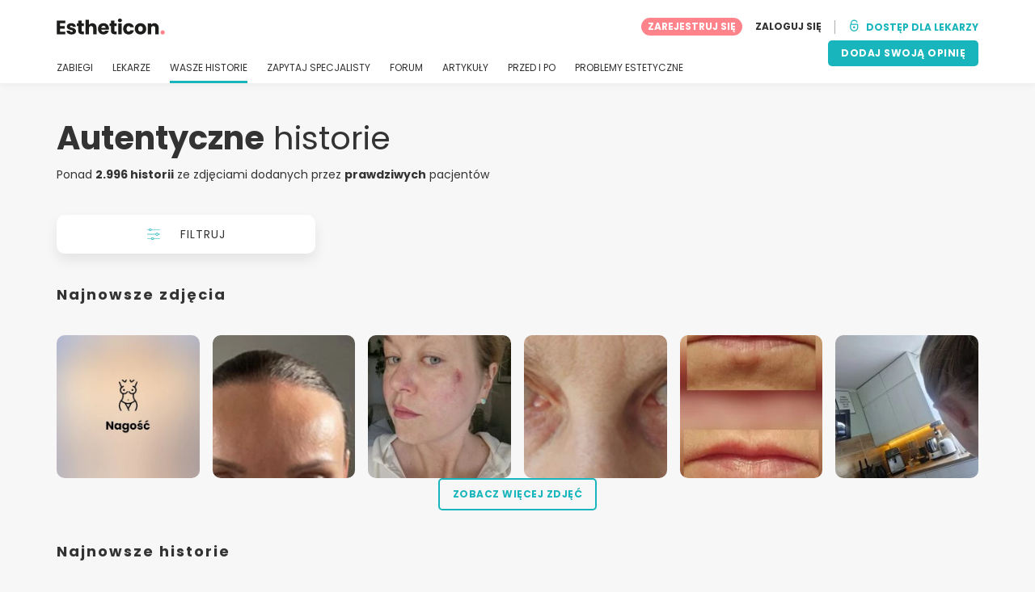

--- FILE ---
content_type: text/html; charset=UTF-8
request_url: https://www.estheticon.pl/pacjenci
body_size: 19232
content:
<!DOCTYPE html>
<html lang="pl-PL" class="desktop" >
<head>
        
<meta charset="utf-8" />
<meta name="viewport" content="width=device-width, minimum-scale=1.0, maximum-scale=1.0"/>

<title>Wasze historie o zabiegach medycyny i chirurgii estetycznej - Estheticon.pl</title>

<link rel="preconnect" href="//static.estheticon.pl" crossorigin>


                    <script async src="https://www.googletagmanager.com/gtag/js?id=G-QHJNPDZ2V0"></script>
    

    <link rel="stylesheet" href="https://static.estheticon.pl/10009282/build/yns/main_general.css">

            <link rel="stylesheet" href="https://static.estheticon.pl/10009282/build/yns/yns_header_nav.css">
        <link rel="stylesheet" href="https://static.estheticon.pl/10009282/build/yns/yns_footer.css">
    
    <link rel="stylesheet" href="https://static.estheticon.pl/10009282/build/yns/5056.css"><link rel="stylesheet" href="https://static.estheticon.pl/10009282/build/yns/experience_home.css">

<script id="js_analytics" type="text/javascript">
    const projectDomain = 'estheticon.pl';

        (function(i,s,o,g,r,a,m){i['GoogleAnalyticsObject']=r;i[r]=i[r]||function(){
        (i[r].q=i[r].q||[]).push(arguments)},i[r].l=1*new Date();a=s.createElement(o),
        m=s.getElementsByTagName(o)[0];a.async=1;a.src=g;m.parentNode.insertBefore(a,m)
    })(window,document,'script','https://www.google-analytics.com/analytics.js','ga');

    window.gaYNS = {
                analyticsTreatmentName: 'No treatment',
        analyticsTreatmentEnglishName: 'No treatment',
        dimensionPath: '/experience/home',
                gaTracker: 'UA-159852189-1',
                gaTrackerGlobal: 'UA-103658573-1',
        pageType: ''
    };


                !function(f,b,e,v,n,t,s){if(f.fbq)return;n=f.fbq=function(){n.callMethod?
        n.callMethod.apply(n,arguments):n.queue.push(arguments)};if(!f._fbq)f._fbq=n;
        n.push=n;n.loaded=!0;n.version='2.0';n.queue=[];t=b.createElement(e);t.async=!0;
        t.src=v;s=b.getElementsByTagName(e)[0];s.parentNode.insertBefore(t,s)}(window,
        document,'script','https://connect.facebook.net/en_US/fbevents.js');
    

                window.dataLayer = window.dataLayer || [];
        window.gA4Data = window.gA4Data || {};
        window.gA4Data.measurement_id = 'G-QHJNPDZ2V0';
        window.gA4Data.treatmentName = '';
        window.gA4Data.treatmentEnglishName = '';
        window.gA4Data.pageItems = '';
        window.gA4Data.creationDate = '';
        window.gA4Data.brandRelatedId = '';
        window.gA4Data.doctorRelatedId = '';

        function gtag(){dataLayer.push(arguments);}

        // Config GA4
        gtag('js', new Date());

        function getCookie(name) {
            return document.cookie
            .split('; ')
            .find(row => row.startsWith(name))
            ?.split('=')[1] || null;
        }
        const COOKIE_NAME = '_ynsGDPR_';
        const consentCookieValue = getCookie(COOKIE_NAME);

        const defaultConsentConfig = {
            'ad_storage': 'denied',
            'ad_user_data': 'denied',
            'ad_personalization': 'denied',
            'analytics_storage': 'denied',
            'functionality_storage': 'denied',
            'personalization_storage': 'denied',
            'security_storage': 'granted',  // Always granted
        };

        let shouldEnableUrlPassthrough = true;

        if (consentCookieValue) {
            const consent = JSON.parse(decodeURIComponent(consentCookieValue));

            Object.assign(defaultConsentConfig, {
                'ad_storage': consent.marketing ? 'granted' : 'denied',
                'ad_user_data':  consent.marketing ? 'granted' : 'denied',
                'ad_personalization':  consent.marketing ? 'granted' : 'denied',
                'analytics_storage':  consent.analysis ? 'granted' : 'denied',
                'functionality_storage':  consent.functional ? 'granted' : 'denied',
                'personalization_storage':  consent.marketing ? 'granted' : 'denied',
            });

            shouldEnableUrlPassthrough = !(consent.marketing && consent.analysis);
        }
        gtag('consent', 'default', defaultConsentConfig);

        gtag('set', 'url_passthrough', shouldEnableUrlPassthrough);

        data = {};
        data.content_group = '/experience/home';
        if (window.gA4Data.treatmentName) {
            data.treatment = window.gA4Data.treatmentName;
        }
        if (window.gA4Data.treatmentEnglishName) {
            data.english_treatment = window.gA4Data.treatmentEnglishName;
        }
        if (window.gA4Data.pageItems) {
            data.content_items = window.gA4Data.pageItems;
        }
        if (window.gA4Data.creationDate) {
            data.creation_date = window.gA4Data.creationDate;
        }
        if (window.gA4Data.brandRelatedId) {
            data.brand_related_id = window.gA4Data.brandRelatedId;
        }
        if (window.gA4Data.doctorRelatedId) {
            data.doctor_related_id = window.gA4Data.doctorRelatedId;
        }

        // /_ga=([^;]+)/i.test(document.cookie) ? data.yns_client_id = RegExp.$1.split('.').slice(2).join('.').replace('3','2'): null;
        // /smd5=([^;]+)/i.test(document.cookie) ? data.yns_session_id = RegExp.$1 : null;
        /User=([^;]+)/i.test(document.cookie) ? data.user_id = RegExp.$1 : null;

        gtag('config', window.gA4Data.measurement_id, {
            ...data,
            'cookie_domain': `.${projectDomain}`,
            'linker': {
                'url_passthrough': true
            },
        });
    </script>

<!-- Google Tag Manager -->
<script>(function(w,d,s,l,i){w[l]=w[l]||[];w[l].push({'gtm.start':
            new Date().getTime(),event:'gtm.js'});var f=d.getElementsByTagName(s)[0],
        j=d.createElement(s),dl=l!='dataLayer'?'&l='+l:'';j.async=true;j.src=
        'https://www.googletagmanager.com/gtm.js?id='+i+dl;f.parentNode.insertBefore(j,f);
    })(window,document,'script','dataLayer','GTM-5PCHSHG');</script>
<!-- End Google Tag Manager -->



    <link rel="preload" href="https://static.estheticon.pl/10009282/build/yns/fonts/Poppins-Regular.ad19729d.woff2" as="font" type="font/woff2" crossorigin>
<link rel="preload" href="https://static.estheticon.pl/10009282/build/yns/fonts/Poppins-Bold.dd24d10e.woff2" as="font" type="font/woff2" crossorigin>
<link rel="preload" href="https://static.estheticon.pl/10009282/build/yns/fonts/YNS_icons.e0995834.woff2" as="font" type="font/woff2" crossorigin>




<link rel="dns-prefetch" href="//fonts.googleapis.com">
<link rel="dns-prefetch" href="//www.googleadservices.com">
<link rel="dns-prefetch" href="//pagead2.googlesyndication.com">
<link rel="dns-prefetch" href="//tpc.googlesyndication.com">
<link rel="dns-prefetch" href="//connect.facebook.net">
<link rel="dns-prefetch" href="//www.google-analytics.com">
<link rel="dns-prefetch" href="//www.googletagmanager.com">
<link rel="dns-prefetch" href="//cdnjs.cloudflare.com">
<link rel="dns-prefetch" href="//googleads.g.doubleclick.net">
<link rel="dns-prefetch" href="//stats.g.doubleclick.net">
<link rel="dns-prefetch" href="//www.google.com">
<link rel="dns-prefetch" href="//js-agent.newrelic.com">
<link rel="dns-prefetch" href="//bam.nr-data.net">
<link rel="dns-prefetch" href="//cdn.livechatinc.com">
<link rel="dns-prefetch" href="//secure.livechatinc.com">
<link rel="dns-prefetch" href="//accounts.livechatinc.com">
<link rel="dns-prefetch" href="//analytics.tiktok.com">


<meta name="google-site-verification" content="tFyTp0vI7okiPZHCNULlmh7C5U50LrLFGa80eFdgZA8"/>
<meta name="robots" content="index, follow"/>    <meta name="description" content="Masz wątpliwości co do zabiegu? Na naszym portalu znajdziesz autentyczne historie pacjentów, którzy przeszli zabieg, który chcesz wykonać."/>
<meta name="apple-itunes-app" content="app-id=1149340927, app-argument=https://www.estheticon.pl/pacjenci">

            <link rel="canonical" href="https://www.estheticon.pl/pacjenci"/>
    <link rel='alternate' href='https://www.multiestetica.com/experiencias' hreflang='es-ES' />
<link rel='alternate' href='https://www.multiestetica.com/experiencias' hreflang='x-default' />
<link rel='alternate' href='https://www.guidaestetica.it/esperienze' hreflang='it-IT' />
<link rel='alternate' href='https://www.multiesthetique.fr/experiences' hreflang='fr-FR' />
<link rel='alternate' href='https://www.multiestetica.mx/experiencias' hreflang='es-MX' />
<link rel='alternate' href='https://www.clinicasesteticas.cl/experiencias' hreflang='es-CL' />
<link rel='alternate' href='https://community.esteticas.com.ar/' hreflang='es-AR' />
<link rel='alternate' href='https://community.clinicasesteticas.com.co/' hreflang='es-CO' />
<link rel='alternate' href='https://www.estheticon.cz/pacienti' hreflang='cs-CZ' />
<link rel='alternate' href='https://www.estheticon.de/krankens' hreflang='de-DE' />
<link rel='alternate' href='https://www.estheticon.pl/pacjenci' hreflang='pl-PL' />
<link rel='alternate' href='https://www.estheticon.sk/pacienti' hreflang='sk-SK' />



    <script async src="https://securepubads.g.doubleclick.net/tag/js/gpt.js"></script>
    <script>
                const decode = function (e) {
            return decodeURIComponent(e)
        }, leftTrim = function (e) {
            return e.replace(/^\s+/, "")
        }, coIsset = function (e) {
            return -1 !== window.document.cookie.indexOf(e + "=")
        }, coGet = function (e) {
            const n = document.cookie.split(";");
            let t = "", o = "", c = [];
            for (let i = 0; i < n.length; i++) if (o = (c = (t = n[i].replace(/^\s+/, "")).split("=")).shift(), t = c.join("="), e === o) return decode(t);
            return ""
        };

                window.loadSlots = false;
        window.googletag = window.googletag || {cmd: []};

        googletag.cmd.push(function () {
            let DISABLE_COOKIES = 1;

                                    googletag.defineSlot('/21674600035/YNS_AU_PL_GENERAL', [420, 420], 'div-gpt-ad-21907693799-1').addService(googletag.pubads());
                                            googletag.pubads().enableSingleRequest();
            googletag.pubads().setTargeting('country', ['pl'])
                                                                                                        .setTargeting('section', ['/experience/home']);

            if (coIsset('_ynsGDPR_')) {
                const segmentationEnabled = JSON.parse(coGet('_ynsGDPR_')).segmentation;
                DISABLE_COOKIES = segmentationEnabled ? 0 : 1;
            }

            googletag.pubads().setCookieOptions(DISABLE_COOKIES);
            googletag.pubads().collapseEmptyDivs(true);
            googletag.pubads().addEventListener('slotOnload', function (event) {
                window.loadSlots = true;
            });

            googletag.enableServices();
        });
    </script>


<link rel="manifest" href="/manifest.webmanifest"/>

    <base href="https://www.estheticon.pl">
</head>

<body id="experiences-home"        data-meta="experiences-home"              data-show-sensitive-content="false"
      class="        "
>
            
    <header class="header-nav header-nav--desktop u-flex">
        <div class="container-layout">
            <div class="header-nav__top u-flex u-flex-justify-between u-flex-align-items-center">
                                <a href="/"
                   class="header-nav__logo u-flex u-flex-align-items-center"
                   title="Medycyny estetycznej"
                >
                    <img src="https://static.estheticon.pl/img/img_et/logo/PL/logo.svg"
                         width="134"
                         height="20"
                         alt="Medycyny estetycznej"
                    />
                </a>
                
                                

                                <div id="jsv-nav-user-menu-new">
                    <div class="nav-user-menu"><ul
                class="nav-user-menu--not-logged nav-user-menu__links u-flex u-flex-align-items-center u-p--0"
                data-role="nav-user-menu-not-logged"
            ><li class="nav-user-menu__users-register"><span
                        data-href="/registration"
                        rel="nofollow"
                        class="nav-user-menu__users-register-btn u-font--bold u-flex u-flex-align-items-center u-flex-justify-center u-render__cursor--pointer u-render__border-none internal-span-link"
                        aria-label="Dołącz do Estheticon.pl"
                        data-role="nav-user-register-btn"
                    >
                        ZAREJESTRUJ SIĘ
                    </span></li><li class="nav-user-menu__users-login"><span
                        data-href="/sign-in?rurl=https://www.estheticon.pl/pacjenci"
                        rel="nofollow"
                        class="btn--primary btn--white u-ml--2 u-font--bold u-render__border-none internal-span-link"
                        data-role="nav-user-login-btn"
                    >
                        ZALOGUJ SIĘ
                    </span></li><li class="nav-user-menu__doctors u-ml--2 u-pl--2"><i
                        class="yns-icon-unlocked u-font--bold"
                        aria-hidden="true"
                    ></i><span
                        data-href="/front/user_account/login"
                        rel="nofollow"
                        class="u-ml--1 u-font--bold u-render__border-none btn--basic u-render__underline-none internal-span-link"
                    >DOSTĘP DLA LEKARZY</span></li></ul></div>
                </div>
            </div>

                        <nav role="navigation" class="u-flex u-flex-justify-between">
                <ul class="header-nav__list u-mt--3 u-pl--0" data-role="header-nav-list">
                                        <li class="header-nav__list-item header-nav__sublist-parent u-render__position--relative">
                        <a class="header-nav__list-link u-pb--1 "
                           href="https://www.estheticon.pl/zabiegi"
                           data-link="treatment_list"
                        >
                            ZABIEGI
                        </a>

                                                        
    <div class="header-nav__sublist ">
        <div class="u-text--nowrap">
            <span class="header-nav__sublist-label u-font--bold u-mr--1">Najpopularniejsze zabiegi</span>
            <a href="https://www.estheticon.pl/zabiegi" class="header-nav__sublist-link-all u-font--bold u-text--nowrap js-ga-link"
               data-ga-ev="Main menu|View all treatments|Wyświetl więcej">
                                    Wyświetl więcej
                            </a>
        </div>
        <ul class="u-p--0">
                                                                                                                                                                                                        <li>
                    <a href="https://www.estheticon.pl/zabiegi/korekcja-powiek-blepharoplastyka"
                       class="header-nav__sublist-link u-text--ellipsis js-ga-link"
                       data-ga-ev="Main menu|Go to treatment item|Blefaroplastyka">
                        Blefaroplastyka
                    </a>
                </li>
                                                                                                                                                                                                        <li>
                    <a href="https://www.estheticon.pl/zabiegi/korekcja-uszu-otoplastyka"
                       class="header-nav__sublist-link u-text--ellipsis js-ga-link"
                       data-ga-ev="Main menu|Go to treatment item|Korekcja uszu">
                        Korekcja uszu
                    </a>
                </li>
                                                                                                                                                                                                        <li>
                    <a href="https://www.estheticon.pl/zabiegi/korekcja-nosa-rhinoplastyka"
                       class="header-nav__sublist-link u-text--ellipsis js-ga-link"
                       data-ga-ev="Main menu|Go to treatment item|Korekta nosa">
                        Korekta nosa
                    </a>
                </li>
                                                                                                                                                                                                        <li>
                    <a href="https://www.estheticon.pl/zabiegi/plastyka-warg-sromowych-labioplastyka"
                       class="header-nav__sublist-link u-text--ellipsis js-ga-link"
                       data-ga-ev="Main menu|Go to treatment item|Labioplastyka">
                        Labioplastyka
                    </a>
                </li>
                                                                                                                                                                                                        <li>
                    <a href="https://www.estheticon.pl/zabiegi/face-lift-lifting-twarzy-rhytide-podciaganie-powlok-twarzy"
                       class="header-nav__sublist-link u-text--ellipsis js-ga-link"
                       data-ga-ev="Main menu|Go to treatment item|Lifting twarzy">
                        Lifting twarzy
                    </a>
                </li>
                                                                                                                                                                                                        <li>
                    <a href="https://www.estheticon.pl/zabiegi/liposukcja-odsysanie-tluszczu"
                       class="header-nav__sublist-link u-text--ellipsis js-ga-link"
                       data-ga-ev="Main menu|Go to treatment item|Liposukcja">
                        Liposukcja
                    </a>
                </li>
                                                                                                                                                                                                        <li>
                    <a href="https://www.estheticon.pl/zabiegi/abdominoplastyka-operacja-powlok-brzucha"
                       class="header-nav__sublist-link u-text--ellipsis js-ga-link"
                       data-ga-ev="Main menu|Go to treatment item|Plastyka brzucha">
                        Plastyka brzucha
                    </a>
                </li>
                                                                                                                                                                                                        <li>
                    <a href="https://www.estheticon.pl/zabiegi/powiekszanie-piersi-augmentacja"
                       class="header-nav__sublist-link u-text--ellipsis js-ga-link"
                       data-ga-ev="Main menu|Go to treatment item|Powiększanie biustu">
                        Powiększanie biustu
                    </a>
                </li>
                                                                                                                                                                                                        <li>
                    <a href="https://www.estheticon.pl/zabiegi/usuwanie-znamion-i-zaskorniakow"
                       class="header-nav__sublist-link u-text--ellipsis js-ga-link"
                       data-ga-ev="Main menu|Go to treatment item|Usuwanie znamion">
                        Usuwanie znamion
                    </a>
                </li>
                                                                                                                                                                                                        <li>
                    <a href="https://www.estheticon.pl/zabiegi/zmniejszenie-piersi"
                       class="header-nav__sublist-link u-text--ellipsis js-ga-link"
                       data-ga-ev="Main menu|Go to treatment item|Zmniejszenie biustu">
                        Zmniejszenie biustu
                    </a>
                </li>
                    </ul>
    </div>

                                            </li>

                                        <li class="header-nav__list-item header-nav__sublist-parent u-render__position--relative">
                        <a href="https://www.estheticon.pl/chirurdzy"
                           class="header-nav__list-link u-pb--1 "
                           data-link="company_listing"
                        >
                            LEKARZE
                        </a>

                                                        
    <div class="header-nav__sublist ">
        <div class="u-text--nowrap">
            <span class="header-nav__sublist-label u-font--bold u-mr--1">Specjaliści według zabiegu i miasta</span>
            <a href="https://www.estheticon.pl/chirurdzy" class="header-nav__sublist-link-all u-font--bold u-text--nowrap js-ga-link"
               data-ga-ev="Main menu|View all doctors|Wyświetl więcej">
                                    Wyświetl więcej
                            </a>
        </div>
        <ul class="u-p--0">
                                                                                                                                                                                                                                                    <li>
                    <a href="https://www.estheticon.pl/chirurdzy/korekcja-uszu-otoplastyka/poland/warszawa"
                       class="header-nav__sublist-link u-text--ellipsis js-ga-link"
                       data-ga-ev="Main menu|Go to doctors list treatment area2|Korekcja uszu Warszawa">
                        Korekcja uszu Warszawa
                    </a>
                </li>
                                                                                                                                                                                                                                                    <li>
                    <a href="https://www.estheticon.pl/chirurdzy/korekcja-nosa-rhinoplastyka/poland/krakow"
                       class="header-nav__sublist-link u-text--ellipsis js-ga-link"
                       data-ga-ev="Main menu|Go to doctors list treatment area2|Korekta nosa Kraków">
                        Korekta nosa Kraków
                    </a>
                </li>
                                                                                                                                                                                                                                                    <li>
                    <a href="https://www.estheticon.pl/chirurdzy/liposukcja-odsysanie-tluszczu/poland/wroclaw"
                       class="header-nav__sublist-link u-text--ellipsis js-ga-link"
                       data-ga-ev="Main menu|Go to doctors list treatment area2|Liposukcja Wrocław">
                        Liposukcja Wrocław
                    </a>
                </li>
                                                                                                                                                                                                                                                    <li>
                    <a href="https://www.estheticon.pl/chirurdzy/zmniejszenie-piersi/poland/katowice"
                       class="header-nav__sublist-link u-text--ellipsis js-ga-link"
                       data-ga-ev="Main menu|Go to doctors list treatment area2|Zmniejszenie biustu Katowice">
                        Zmniejszenie biustu Katowice
                    </a>
                </li>
                                                                                                                                                                                                                                                    <li>
                    <a href="https://www.estheticon.pl/chirurdzy/powiekszanie-piersi-augmentacja/poland/poznan"
                       class="header-nav__sublist-link u-text--ellipsis js-ga-link"
                       data-ga-ev="Main menu|Go to doctors list treatment area2|Powiększanie biustu Poznań">
                        Powiększanie biustu Poznań
                    </a>
                </li>
                                                                                                                                                                                                                                                    <li>
                    <a href="https://www.estheticon.pl/chirurdzy/korekcja-powiek-blepharoplastyka/poland/warszawa"
                       class="header-nav__sublist-link u-text--ellipsis js-ga-link"
                       data-ga-ev="Main menu|Go to doctors list treatment area2|Blefaroplastyka Warszawa">
                        Blefaroplastyka Warszawa
                    </a>
                </li>
                                                                                                                                                                                                                                                    <li>
                    <a href="https://www.estheticon.pl/chirurdzy/face-lift-lifting-twarzy-rhytide-podciaganie-powlok-twarzy/poland/krakow"
                       class="header-nav__sublist-link u-text--ellipsis js-ga-link"
                       data-ga-ev="Main menu|Go to doctors list treatment area2|Lifting twarzy Kraków">
                        Lifting twarzy Kraków
                    </a>
                </li>
                                                                                                                                                                                                                                                    <li>
                    <a href="https://www.estheticon.pl/chirurdzy/usuwanie-znamion-i-zaskorniakow/poland/wroclaw"
                       class="header-nav__sublist-link u-text--ellipsis js-ga-link"
                       data-ga-ev="Main menu|Go to doctors list treatment area2|Usuwanie znamion Wrocław">
                        Usuwanie znamion Wrocław
                    </a>
                </li>
                                                                                                                                                                                                                                                    <li>
                    <a href="https://www.estheticon.pl/chirurdzy/korekcja-uszu-otoplastyka/poland/katowice"
                       class="header-nav__sublist-link u-text--ellipsis js-ga-link"
                       data-ga-ev="Main menu|Go to doctors list treatment area2|Korekcja uszu Katowice">
                        Korekcja uszu Katowice
                    </a>
                </li>
                                                                                                                                                                                                                                                    <li>
                    <a href="https://www.estheticon.pl/chirurdzy/korekcja-nosa-rhinoplastyka/poland/poznan"
                       class="header-nav__sublist-link u-text--ellipsis js-ga-link"
                       data-ga-ev="Main menu|Go to doctors list treatment area2|Korekta nosa Poznań">
                        Korekta nosa Poznań
                    </a>
                </li>
                    </ul>
    </div>

                                            </li>

                                                                <li class="header-nav__list-item header-nav__sublist-parent u-render__position--relative">
                            <a class="header-nav__list-link u-pb--1 is-active u-render__pointer--none"
                               href="https://www.estheticon.pl/pacjenci"
                               data-link="experiences-home"
                               data-role="experiences-navigation-tab"
                            >
                                WASZE HISTORIE
                            </a>

                                                                
    <div class="header-nav__sublist ">
        <div class="u-text--nowrap">
            <span class="header-nav__sublist-label u-font--bold u-mr--1">Zabiegi z największą liczbą historii</span>
            <a href="https://www.estheticon.pl/pacjenci" class="header-nav__sublist-link-all u-font--bold u-text--nowrap js-ga-link"
               data-ga-ev="Main menu|View all experiences|Wyświetl więcej">
                                    Wyświetl więcej
                            </a>
        </div>
        <ul class="u-p--0">
                                                                                                                                                                                                        <li>
                    <a href="https://www.estheticon.pl/pacjenci/korekcja-powiek-blepharoplastyka"
                       class="header-nav__sublist-link u-text--ellipsis js-ga-link"
                       data-ga-ev="Main menu|Go to treatment experience list|Historie o zabiegu Blefaroplastyka">
                        Historie o zabiegu Blefaroplastyka
                    </a>
                </li>
                                                                                                                                                                                                        <li>
                    <a href="https://www.estheticon.pl/pacjenci/korekcja-uszu-otoplastyka"
                       class="header-nav__sublist-link u-text--ellipsis js-ga-link"
                       data-ga-ev="Main menu|Go to treatment experience list|Historie o zabiegu Korekcja uszu">
                        Historie o zabiegu Korekcja uszu
                    </a>
                </li>
                                                                                                                                                                                                        <li>
                    <a href="https://www.estheticon.pl/pacjenci/korekcja-nosa-rhinoplastyka"
                       class="header-nav__sublist-link u-text--ellipsis js-ga-link"
                       data-ga-ev="Main menu|Go to treatment experience list|Historie o zabiegu Korekta nosa">
                        Historie o zabiegu Korekta nosa
                    </a>
                </li>
                                                                                                                                                                                                        <li>
                    <a href="https://www.estheticon.pl/pacjenci/plastyka-warg-sromowych-labioplastyka"
                       class="header-nav__sublist-link u-text--ellipsis js-ga-link"
                       data-ga-ev="Main menu|Go to treatment experience list|Historie o zabiegu Labioplastyka">
                        Historie o zabiegu Labioplastyka
                    </a>
                </li>
                                                                                                                                                                                                        <li>
                    <a href="https://www.estheticon.pl/pacjenci/laserowe-usuwanie-blizn"
                       class="header-nav__sublist-link u-text--ellipsis js-ga-link"
                       data-ga-ev="Main menu|Go to treatment experience list|Historie o zabiegu Laserowe usuwanie blizn">
                        Historie o zabiegu Laserowe usuwanie blizn
                    </a>
                </li>
                                                                                                                                                                                                        <li>
                    <a href="https://www.estheticon.pl/pacjenci/liposukcja-odsysanie-tluszczu"
                       class="header-nav__sublist-link u-text--ellipsis js-ga-link"
                       data-ga-ev="Main menu|Go to treatment experience list|Historie o zabiegu Liposukcja">
                        Historie o zabiegu Liposukcja
                    </a>
                </li>
                                                                                                                                                                                                        <li>
                    <a href="https://www.estheticon.pl/pacjenci/abdominoplastyka-operacja-powlok-brzucha"
                       class="header-nav__sublist-link u-text--ellipsis js-ga-link"
                       data-ga-ev="Main menu|Go to treatment experience list|Historie o zabiegu Plastyka brzucha">
                        Historie o zabiegu Plastyka brzucha
                    </a>
                </li>
                                                                                                                                                                                                        <li>
                    <a href="https://www.estheticon.pl/pacjenci/powiekszanie-piersi-augmentacja"
                       class="header-nav__sublist-link u-text--ellipsis js-ga-link"
                       data-ga-ev="Main menu|Go to treatment experience list|Historie o zabiegu Powiększanie biustu">
                        Historie o zabiegu Powiększanie biustu
                    </a>
                </li>
                                                                                                                                                                                                        <li>
                    <a href="https://www.estheticon.pl/pacjenci/usuwanie-znamion-i-zaskorniakow"
                       class="header-nav__sublist-link u-text--ellipsis js-ga-link"
                       data-ga-ev="Main menu|Go to treatment experience list|Historie o zabiegu Usuwanie znamion">
                        Historie o zabiegu Usuwanie znamion
                    </a>
                </li>
                                                                                                                                                                                                        <li>
                    <a href="https://www.estheticon.pl/pacjenci/zmniejszenie-piersi"
                       class="header-nav__sublist-link u-text--ellipsis js-ga-link"
                       data-ga-ev="Main menu|Go to treatment experience list|Historie o zabiegu Zmniejszenie biustu">
                        Historie o zabiegu Zmniejszenie biustu
                    </a>
                </li>
                    </ul>
    </div>

                                                    </li>
                    
                                                                <li class="header-nav__list-item header-nav__sublist-parent u-render__position--relative">
                            <a class="header-nav__list-link u-pb--1 "
                               href="https://www.estheticon.pl/dyskusje"
                               data-link="qanda_home"
                            >
                                ZAPYTAJ SPECJALISTY
                            </a>

                                                                
    <div class="header-nav__sublist ">
        <div class="u-text--nowrap">
            <span class="header-nav__sublist-label u-font--bold u-mr--1">Zabiegi z największą ilością dodanych pytań</span>
            <a href="https://www.estheticon.pl/dyskusje" class="header-nav__sublist-link-all u-font--bold u-text--nowrap js-ga-link"
               data-ga-ev="Main menu|View all qanda|Wyświetl więcej">
                                    Wyświetl więcej
                            </a>
        </div>
        <ul class="u-p--0">
                                                                                                                                                                                                        <li>
                    <a href="https://www.estheticon.pl/dyskusje/korekcja-powiek-blepharoplastyka"
                       class="header-nav__sublist-link u-text--ellipsis js-ga-link"
                       data-ga-ev="Main menu|Go to treatment qanda|Pytania dotyczące zabiegu Blefaroplastyka">
                        Pytania dotyczące zabiegu Blefaroplastyka
                    </a>
                </li>
                                                                                                                                                                                                        <li>
                    <a href="https://www.estheticon.pl/dyskusje/korekcja-nosa-rhinoplastyka"
                       class="header-nav__sublist-link u-text--ellipsis js-ga-link"
                       data-ga-ev="Main menu|Go to treatment qanda|Pytania dotyczące zabiegu Korekta nosa">
                        Pytania dotyczące zabiegu Korekta nosa
                    </a>
                </li>
                                                                                                                                                                                                        <li>
                    <a href="https://www.estheticon.pl/dyskusje/restylan-juvederm-surgiderm-teosynal-matridex-matridur-kwasy-hianulorowe"
                       class="header-nav__sublist-link u-text--ellipsis js-ga-link"
                       data-ga-ev="Main menu|Go to treatment qanda|Pytania dotyczące zabiegu Kwas hialuronowy">
                        Pytania dotyczące zabiegu Kwas hialuronowy
                    </a>
                </li>
                                                                                                                                                                                                        <li>
                    <a href="https://www.estheticon.pl/dyskusje/resurfacing-laserem-frakcyjnym"
                       class="header-nav__sublist-link u-text--ellipsis js-ga-link"
                       data-ga-ev="Main menu|Go to treatment qanda|Pytania dotyczące zabiegu Laser frakcyjny">
                        Pytania dotyczące zabiegu Laser frakcyjny
                    </a>
                </li>
                                                                                                                                                                                                        <li>
                    <a href="https://www.estheticon.pl/dyskusje/laserowe-usuwanie-blizn"
                       class="header-nav__sublist-link u-text--ellipsis js-ga-link"
                       data-ga-ev="Main menu|Go to treatment qanda|Pytania dotyczące zabiegu Laserowe usuwanie blizn">
                        Pytania dotyczące zabiegu Laserowe usuwanie blizn
                    </a>
                </li>
                                                                                                                                                                                                        <li>
                    <a href="https://www.estheticon.pl/dyskusje/liposukcja-odsysanie-tluszczu"
                       class="header-nav__sublist-link u-text--ellipsis js-ga-link"
                       data-ga-ev="Main menu|Go to treatment qanda|Pytania dotyczące zabiegu Liposukcja">
                        Pytania dotyczące zabiegu Liposukcja
                    </a>
                </li>
                                                                                                                                                                                                        <li>
                    <a href="https://www.estheticon.pl/dyskusje/powiekszanie-piersi-augmentacja"
                       class="header-nav__sublist-link u-text--ellipsis js-ga-link"
                       data-ga-ev="Main menu|Go to treatment qanda|Pytania dotyczące zabiegu Powiększanie biustu">
                        Pytania dotyczące zabiegu Powiększanie biustu
                    </a>
                </li>
                                                                                                                                                                                                        <li>
                    <a href="https://www.estheticon.pl/dyskusje/powiekszanie-ust-kwasem-hialuronowym"
                       class="header-nav__sublist-link u-text--ellipsis js-ga-link"
                       data-ga-ev="Main menu|Go to treatment qanda|Pytania dotyczące zabiegu Powiększanie ust kwasem hialuronowym">
                        Pytania dotyczące zabiegu Powiększanie ust kwasem hialuronowym
                    </a>
                </li>
                                                                                                                                                                                                        <li>
                    <a href="https://www.estheticon.pl/dyskusje/korekcja-blizn"
                       class="header-nav__sublist-link u-text--ellipsis js-ga-link"
                       data-ga-ev="Main menu|Go to treatment qanda|Pytania dotyczące zabiegu Usuwanie blizn">
                        Pytania dotyczące zabiegu Usuwanie blizn
                    </a>
                </li>
                                                                                                                                                                                                        <li>
                    <a href="https://www.estheticon.pl/dyskusje/usuwanie-znamion-i-zaskorniakow"
                       class="header-nav__sublist-link u-text--ellipsis js-ga-link"
                       data-ga-ev="Main menu|Go to treatment qanda|Pytania dotyczące zabiegu Usuwanie znamion">
                        Pytania dotyczące zabiegu Usuwanie znamion
                    </a>
                </li>
                    </ul>
    </div>

                                                    </li>
                    
                                                                <li class="header-nav__list-item">
                            <a class="header-nav__list-link u-pb--1 "
                               href="https://forum.estheticon.pl/"
                               data-link="forum-list-categories"
                            >
                                FORUM
                            </a>
                        </li>
                    
                                        <li class="header-nav__list-item">
                        <a class="header-nav__list-link u-pb--1 "
                           href="https://www.estheticon.pl/nowosci"
                           data-link="article-home"
                        >
                            ARTYKUŁY
                        </a>
                    </li>

                                                                <li class="header-nav__list-item">
                            <a class="header-nav__list-link u-pb--1 "
                               href="https://www.estheticon.pl/przed-i-po"
                               data-link="gallery-listing"
                            >
                                PRZED I PO
                            </a>
                        </li>
                    
                                        <li class="header-nav__list-item">
                        <a class="header-nav__list-link u-pb--1 "
                           href="https://www.estheticon.pl/problemow-estetycznych"
                           data-link="concern_list"
                        >
                            PROBLEMY ESTETYCZNE
                        </a>
                    </li>
                </ul>

                                                        <div class="u-my--1">
                        <button
                            data-com-id="0"
                            data-treatment-id="0"
                            data-source="14"
                            class="btn-header btn-header--primary u-render__display--none js-experience-review-selector js-show-for-patients js-ga-link"
                                
    data-ga-category="click"
    data-ga-props="{&quot;action&quot;:&quot;share experience&quot;,&quot;cta&quot;:&quot;navigation button&quot;,&quot;content_group&quot;:&quot;\/experience\/home&quot;}"

                        >DODAJ SWOJĄ OPINIĘ</button>
                    </div>
                            </nav>
        </div>
    </header>

    
    <section class="container-layout u-mt--2">
        <h1 class="u-mt--5 d:u-mt--6 u-mb--2 u-font--regular"><strong>Autentyczne</strong> historie</h1>
        <div class="u-mb--2 d:u-mb--5">
            Ponad <strong>2.996 historii</strong> ze zdjęciami dodanych przez <strong>prawdziwych</strong> pacjentów
        </div>

        
<button
    type="button"
    id="jsv-content-filters-button"
    class="btn btn--big btn--mobile-w-100 filter-button u-render__position--relative u-font--regular u-color--grey-carbon u-mb--5 js-ga-link"
    data-values="[]"
    data-count="2996"
    data-filter-type="experiences"
            data-ga-ev=filtering|openFilterModal|experienceHome
        >
    <i class="yns-icon-sliders filter-button__icon u-mr--1 d:u-mr--3 u-color--turquoise-default" aria-hidden="true"></i>Filtruj
    </button>

    </section>



                <section class="container-layout">

            <h2 class="subtitle subtitle--content u-mt--5 u-mb--3 d:u-mb--5">
                Najnowsze zdjęcia
            </h2>
            <div id="js_images_list_container" class="minicard-list-grid minicard-list-grid--images">
                
        <a href="https://www.estheticon.pl/pacjenci/202-9436920/powiekszanie-piersi-mentor-xtra-hp-i228792" class="js-ga-link"
                            data-ga-ev=templateElements|seeImage|experienceHome
                >
            <picture ><source srcset="https://static.estheticon.pl/site/experience/ed/1a/2c/236819/151494/151494_exp4_sfw_03.webp"
                        type="image/webp"
                ><source srcset="https://static.estheticon.pl/site/experience/ed/1a/2c/236819/151494/151494_exp4_sfw_03.jpg"
                        type="image/jpg"
                ><img src="https://static.estheticon.pl/site/experience/ed/1a/2c/236819/151494/151494_exp4_sfw_03.jpg"
                 alt="IMG_9029.jpeg"
                                
                                                    class="js-image-sensitive minicard-list-grid__image"
                
                                
                                
                                
                                
                                                    width="200"
                
                                                    height="200"
                
                                                    loading="eager"
                
                                
                                                    decoding="async"
                
                                
                                            /></picture>
    </a>
        <a href="https://www.estheticon.pl/pacjenci/202-9721738/klinika-turowski-krzywa-linia-wlosow-i228750" class="js-ga-link"
                            data-ga-ev=templateElements|seeImage|experienceHome
                >
            <picture ><source srcset="https://static.estheticon.pl/site/experience/9a/29/1b/236774/151443/151443_exp4.webp"
                        type="image/webp"
                ><source srcset="https://static.estheticon.pl/site/experience/9a/29/1b/236774/151443/151443_exp4.jpg"
                        type="image/jpg"
                ><img src="https://static.estheticon.pl/site/experience/9a/29/1b/236774/151443/151443_exp4.jpg"
                 alt="linia włosów 2.jpg"
                                
                                                    class="js-image-sensitive minicard-list-grid__image"
                
                                
                                
                                
                                
                                                    width="200"
                
                                                    height="200"
                
                                                    loading="eager"
                
                                
                                                    decoding="async"
                
                                
                                            /></picture>
    </a>
        <a href="https://www.estheticon.pl/pacjenci/202-9721227/zabieg-preparatem-trefil-la-perla-pzonan-i228746" class="js-ga-link"
                            data-ga-ev=templateElements|seeImage|experienceHome
                >
            <picture ><source srcset="https://static.estheticon.pl/site/experience/e8/88/34/236770/151430/151430_exp4.webp"
                        type="image/webp"
                ><source srcset="https://static.estheticon.pl/site/experience/e8/88/34/236770/151430/151430_exp4.jpg"
                        type="image/jpg"
                ><img src="https://static.estheticon.pl/site/experience/e8/88/34/236770/151430/151430_exp4.jpg"
                 alt="1000017474.jpg"
                                
                                                    class="js-image-sensitive minicard-list-grid__image"
                
                                
                                
                                
                                
                                                    width="200"
                
                                                    height="200"
                
                                                    loading="eager"
                
                                
                                                    decoding="async"
                
                                
                                            /></picture>
    </a>
        <a href="https://www.estheticon.pl/pacjenci/202-7729163/nieudany-zabieg-blefaroplastyki-u-dr-ulatowskiego-i228713" class="js-ga-link"
                            data-ga-ev=templateElements|seeImage|experienceHome
                >
            <picture ><source srcset="https://static.estheticon.pl/site/experience_comment/4e/68/f5/887973/38540/38540_ec4.webp"
                        type="image/webp"
                ><source srcset="https://static.estheticon.pl/site/experience_comment/4e/68/f5/887973/38540/38540_ec4.jpg"
                        type="image/jpg"
                ><img src="https://static.estheticon.pl/site/experience_comment/4e/68/f5/887973/38540/38540_ec4.jpg"
                 alt="38540"
                                
                                                    class="js-image-sensitive minicard-list-grid__image"
                
                                
                                
                                
                                
                                                    width="200"
                
                                                    height="200"
                
                                                    loading="eager"
                
                                
                                                    decoding="async"
                
                                
                                            /></picture>
    </a>
        <a href="https://www.estheticon.pl/pacjenci/202-9712286/powiekszanie-ust-kwasem-i228674" class="js-ga-link"
                            data-ga-ev=templateElements|seeImage|experienceHome
                >
            <picture ><source srcset="https://static.estheticon.pl/site/experience_comment/0d/d6/8c/887836/38509/38509_ec4.webp"
                        type="image/webp"
                ><source srcset="https://static.estheticon.pl/site/experience_comment/0d/d6/8c/887836/38509/38509_ec4.jpg"
                        type="image/jpg"
                ><img src="https://static.estheticon.pl/site/experience_comment/0d/d6/8c/887836/38509/38509_ec4.jpg"
                 alt="38509"
                                
                                                    class="js-image-sensitive minicard-list-grid__image"
                
                                
                                
                                
                                
                                                    width="200"
                
                                                    height="200"
                
                                                    loading="eager"
                
                                
                                                    decoding="async"
                
                                
                                            /></picture>
    </a>
        <a href="https://www.estheticon.pl/pacjenci/202-9303608/otoplastyka-uszu-i225673" class="js-ga-link"
                            data-ga-ev=templateElements|seeImage|experienceHome
                >
            <picture ><source srcset="https://static.estheticon.pl/site/experience_comment/f4/8d/d3/886926/38429/38429_ec4.webp"
                        type="image/webp"
                ><source srcset="https://static.estheticon.pl/site/experience_comment/f4/8d/d3/886926/38429/38429_ec4.jpg"
                        type="image/jpg"
                ><img src="https://static.estheticon.pl/site/experience_comment/f4/8d/d3/886926/38429/38429_ec4.jpg"
                 alt="38429"
                                
                                                    class="js-image-sensitive minicard-list-grid__image"
                
                                
                                
                                
                                
                                                    width="200"
                
                                                    height="200"
                
                                                    loading="eager"
                
                                
                                                    decoding="async"
                
                                
                                            /></picture>
    </a>

            </div>

            


<div class="u-flex u-my--3 d:u-my--5 u-flex-justify-center">
        
    <button
            type="button"
            class="btn js_view_more_elements btn--secondary js-ga-link"
            data-view-more='{&quot;url&quot;:&quot;https:\/\/www.estheticon.pl\/experiences\/show_more_last_images&quot;,&quot;container&quot;:&quot;#js_images_list_container&quot;,&quot;items&quot;:6,&quot;itemsFirst&quot;:false,&quot;total&quot;:24,&quot;initialPage&quot;:1,&quot;clearOnFirstLoad&quot;:true}'
            data-role="view-more-elements"
                            data-ga-ev=CTA|seeMore|imagesExperiences
                                        >
        Zobacz więcej zdjęć
    </button>
</div>

        </section>
    
                <section class="container-layout">
            <h2 class="subtitle subtitle--content u-mt--5 u-mb--3 d:u-mb--5">
                Najnowsze historie
            </h2>
            <div id="js_last_experiences_container" class="minicard-list-grid">
                    




<article class="box--white box--radius u-flex u-flex-col u-flex-justify-between "
         data-type="experience"
         data-role="experience-card">
    <div class="u-p--2">

            <a href="https://www.estheticon.pl/pacjenci/202-9798975/super-polecam-dr-kinge-i229299"
               class="u-font--bold u-color--turquoise-default"
                                    data-role="link-to-experience"
                            >
                Super -polecam Dr Kingę
            </a>

                    <div class="tag__list u-flex u-flex-wrap u-mt--1">
                                    <a href="https://www.estheticon.pl/zabiegi/anti-aging-pl" class="tag__item u-font--bold">
                        Anti-aging
                    </a>
                
                                    
                                                </div>
        
        
        <div class="minicard__description u-mt--2 u-text--break-word">
                            <p>Na zabiegi zdecydowałam się ze względu na to, że po 50ce tak naprawdę całatwarz opadła. Menopauza i stres jednak przyśpieszyły starzenie. Szukałam kogoś,kto pomoże poprawić mi wygląd bez liftingu chirurgicznego. Koniecznie lekarza, bo z kosmetyczkami...</p>

                    <a href="https://www.estheticon.pl/pacjenci/202-9798975/super-polecam-dr-kinge-i229299"
               class="u-color--grey-koala"
                            >
                Czytaj więcej
            </a>
                    </div>

            </div>

                    <div class="minicard__footer u-flex u-flex-align-items-center u-p--2">
            
<div class="u-flex user-info " data-id="9798975">
    

<div class="u-flex-none js_avatar  internal-span-link"
                 data-href="//profile.estheticon.pl/uzytkownik/kry46"         ><img src="https://static.estheticon.pl/img/img_et/avatar/yns/i-avatar-8.svg"
                 class="u-radius--50perc"
                 alt="Kry46"
                 width="40"
                 height="40"
            /></div>
                                    <div class="u-ml--1">
                <span class="user-info__name u-render__cursor--pointer internal-span-link"
               data-href="//profile.estheticon.pl/uzytkownik/kry46"        >Kry46</span>

                
                            <span class="u-flex u-flex-align-items-center user-info__comments">
                <i class="yns-icon-bubbles u-mr--1" aria-hidden="true"></i> Brak komentarzy
            </span>
        
                
        
            </div>
</div>

        </div>
    
    </article>

    




<article class="box--white box--radius u-flex u-flex-col u-flex-justify-between "
         data-type="experience"
         data-role="experience-card">
    <div class="u-p--2">

            <a href="https://www.estheticon.pl/pacjenci/202-9751353/motiva-ergonomix-2-implant-250ml-i229103"
               class="u-font--bold u-color--turquoise-default"
                                    data-role="link-to-experience"
                            >
                Motiva Ergonomix 2 implant 250ml
            </a>

                    <div class="tag__list u-flex u-flex-wrap u-mt--1">
                                    <a href="https://www.estheticon.pl/zabiegi/powiekszanie-piersi-augmentacja" class="tag__item u-font--bold">
                        Powiększanie biustu
                    </a>
                
                                    
                                                </div>
        
        
        <div class="minicard__description u-mt--2 u-text--break-word">
                            <p>Hej, Ma ktoś implanty Motiva Ergonomix2 250 ml? Pokażcie zdjęcia efekty. Jestem trzeci tydzień po operacji plastycznej biustu i chyba trochę...</p>

                    <a href="https://www.estheticon.pl/pacjenci/202-9751353/motiva-ergonomix-2-implant-250ml-i229103"
               class="u-color--grey-koala"
                            >
                Czytaj więcej
            </a>
                    </div>

                                  <a
                href="javascript:void(0);"
                data-src="https://www.estheticon.pl/pacjenci/202-9751353/motiva-ergonomix-2-implant-250ml-i229103"
                class="minicard__media u-mt--2 js-image-sensitive"
            >
                                    <span class="u-render__overflow--hidden box--radius">
                                                
                            <picture ><source srcset="https://static.estheticon.pl/site/experience_comment/0c/3c/de/889313/38692/38692_ec5_sfw_06.webp"
                        type="image/webp"
                ><source srcset="https://static.estheticon.pl/site/experience_comment/0c/3c/de/889313/38692/38692_ec5_sfw_06.jpg"
                        type="image/jpg"
                ><img src="https://static.estheticon.pl/site/experience_comment/0c/3c/de/889313/38692/38692_ec5_sfw_06.jpg"
                 alt="Motiva Ergonomix 2 implant 250ml"
                                
                                                    class="minicard__media-image js-image-sensitive"
                
                                
                                
                                
                                
                                                    width="56"
                
                                                    height="56"
                
                                                    loading="eager"
                
                                
                                
                                
                                            /></picture>
                    </span>
                                    <span class="u-render__overflow--hidden box--radius">
                                                
                            <picture ><source srcset="https://static.estheticon.pl/site/experience_comment/0c/3c/de/889313/38693/38693_ec5_sfw_06.webp"
                        type="image/webp"
                ><source srcset="https://static.estheticon.pl/site/experience_comment/0c/3c/de/889313/38693/38693_ec5_sfw_06.jpg"
                        type="image/jpg"
                ><img src="https://static.estheticon.pl/site/experience_comment/0c/3c/de/889313/38693/38693_ec5_sfw_06.jpg"
                 alt="Motiva Ergonomix 2 implant 250ml"
                                
                                                    class="minicard__media-image js-image-sensitive"
                
                                
                                
                                
                                
                                                    width="56"
                
                                                    height="56"
                
                                                    loading="eager"
                
                                
                                
                                
                                            /></picture>
                    </span>
                
                            </a>
            </div>

                    <div class="minicard__footer u-flex u-flex-align-items-center u-p--2">
            
<div class="u-flex user-info " data-id="9751353">
    

<div class="u-flex-none js_avatar  internal-span-link"
                 data-href="//profile.estheticon.pl/uzytkownik/kar183"         ><img src="https://static.estheticon.pl/img/img_et/avatar/yns/i-avatar-8.svg"
                 class="u-radius--50perc"
                 alt="Kar183"
                 width="40"
                 height="40"
            /></div>
                                    <div class="u-ml--1">
                <span class="user-info__name u-render__cursor--pointer internal-span-link"
               data-href="//profile.estheticon.pl/uzytkownik/kar183"        >Kar183</span>

                
                            <span class="u-flex u-flex-align-items-center user-info__comments">
                <i class="yns-icon-bubbles u-mr--1" aria-hidden="true"></i> 7
                komentarzy
            </span>
        
                
        
            </div>
</div>

        </div>
    
    </article>

    




<article class="box--white box--radius u-flex u-flex-col u-flex-justify-between "
         data-type="experience"
         data-role="experience-card">
    <div class="u-p--2">

            <a href="https://www.estheticon.pl/pacjenci/joannamadura/calkowita-korekta-nosa-i228802"
               class="u-font--bold u-color--turquoise-default"
                                    data-role="link-to-experience"
                            >
                Całkowita korekta nosa
            </a>

                    <div class="tag__list u-flex u-flex-wrap u-mt--1">
                                    <a href="https://www.estheticon.pl/zabiegi/korekcja-nosa-rhinoplastyka" class="tag__item u-font--bold">
                        Korekta nosa
                    </a>
                
                                    
                                                </div>
        
        
        <div class="minicard__description u-mt--2 u-text--break-word">
                            <p>Witam, </p>

<p>Styczen 2024 roku zrobiłam pełną korektę nosa. Nosek bardzo ładnie się zagoił. Słuchałam uważnie zaleceń Pana Piotra i nie było żadnych powikłań. Miałam wątpliwości przez długi okres czasu czy napewno ten nos który mam a który chciałam...</p>

                    <a href="https://www.estheticon.pl/pacjenci/joannamadura/calkowita-korekta-nosa-i228802"
               class="u-color--grey-koala"
                            >
                Czytaj więcej
            </a>
                    </div>

            </div>

                    <div class="minicard__footer u-flex u-flex-align-items-center u-p--2">
            
<div class="u-flex user-info " data-id="7460899">
    

<div class="u-flex-none js_avatar  internal-span-link"
                 data-href="//profile.estheticon.pl/uzytkownik/joannamadura"         ><img src="https://static.estheticon.pl/img/img_et/avatar/yns/i-avatar-2.svg"
                 class="u-radius--50perc"
                 alt="JoannaMadura"
                 width="40"
                 height="40"
            /></div>
                                    <div class="u-ml--1">
                <span class="user-info__name u-render__cursor--pointer internal-span-link"
               data-href="//profile.estheticon.pl/uzytkownik/joannamadura"        >JoannaMadura</span>

                
                            <span class="u-flex u-flex-align-items-center user-info__comments">
                <i class="yns-icon-bubbles u-mr--1" aria-hidden="true"></i> Brak komentarzy
            </span>
        
                
        
            </div>
</div>

        </div>
    
    </article>

    




<article class="box--white box--radius u-flex u-flex-col u-flex-justify-between "
         data-type="experience"
         data-role="experience-card">
    <div class="u-p--2">

            <a href="https://www.estheticon.pl/pacjenci/202-9436920/powiekszanie-piersi-mentor-xtra-hp-i228792"
               class="u-font--bold u-color--turquoise-default"
                                    data-role="link-to-experience"
                            >
                Powiększanie Piersi Mentor Xtra Hp
            </a>

                    <div class="tag__list u-flex u-flex-wrap u-mt--1">
                                    <a href="https://www.estheticon.pl/zabiegi/powiekszanie-piersi-augmentacja" class="tag__item u-font--bold">
                        Powiększanie biustu
                    </a>
                
                                    
                                                </div>
        
        
        <div class="minicard__description u-mt--2 u-text--break-word">
                            <p>Jestem 8 miesięcy po powiększaniu piersi u Doktor Kuźlan i jestem zachwycona ! Efekt jest dokładnie taki jaki chciałam uzyskać i jaki przedstawiłam...</p>

                    <a href="https://www.estheticon.pl/pacjenci/202-9436920/powiekszanie-piersi-mentor-xtra-hp-i228792"
               class="u-color--grey-koala"
                            >
                Czytaj więcej
            </a>
                    </div>

                                  <a
                href="javascript:void(0);"
                data-src="https://www.estheticon.pl/pacjenci/202-9436920/powiekszanie-piersi-mentor-xtra-hp-i228792"
                class="minicard__media u-mt--2 js-image-sensitive"
            >
                                    <span class="u-render__overflow--hidden box--radius">
                                                
                            <picture ><source srcset="https://static.estheticon.pl/site/experience/ed/1a/2c/236819/151494/151494_exp5_sfw_03.webp"
                        type="image/webp"
                ><source srcset="https://static.estheticon.pl/site/experience/ed/1a/2c/236819/151494/151494_exp5_sfw_03.jpg"
                        type="image/jpg"
                ><img src="https://static.estheticon.pl/site/experience/ed/1a/2c/236819/151494/151494_exp5_sfw_03.jpg"
                 alt="Powiększanie Piersi Mentor Xtra Hp"
                                
                                                    class="minicard__media-image js-image-sensitive"
                
                                
                                
                                
                                
                                                    width="56"
                
                                                    height="56"
                
                                                    loading="eager"
                
                                
                                
                                
                                            /></picture>
                    </span>
                                    <span class="u-render__overflow--hidden box--radius">
                                                
                            <picture ><source srcset="https://static.estheticon.pl/site/experience/ed/1a/2c/236819/151495/151495_exp5_sfw_03.webp"
                        type="image/webp"
                ><source srcset="https://static.estheticon.pl/site/experience/ed/1a/2c/236819/151495/151495_exp5_sfw_03.jpg"
                        type="image/jpg"
                ><img src="https://static.estheticon.pl/site/experience/ed/1a/2c/236819/151495/151495_exp5_sfw_03.jpg"
                 alt="Powiększanie Piersi Mentor Xtra Hp"
                                
                                                    class="minicard__media-image js-image-sensitive"
                
                                
                                
                                
                                
                                                    width="56"
                
                                                    height="56"
                
                                                    loading="eager"
                
                                
                                
                                
                                            /></picture>
                    </span>
                                    <span class="u-render__overflow--hidden box--radius">
                                                
                            <picture ><source srcset="https://static.estheticon.pl/site/experience/ed/1a/2c/236819/151490/151490_exp5_sfw_04.webp"
                        type="image/webp"
                ><source srcset="https://static.estheticon.pl/site/experience/ed/1a/2c/236819/151490/151490_exp5_sfw_04.jpg"
                        type="image/jpg"
                ><img src="https://static.estheticon.pl/site/experience/ed/1a/2c/236819/151490/151490_exp5_sfw_04.jpg"
                 alt="Powiększanie Piersi Mentor Xtra Hp"
                                
                                                    class="minicard__media-image js-image-sensitive"
                
                                
                                
                                
                                
                                                    width="56"
                
                                                    height="56"
                
                                                    loading="eager"
                
                                
                                
                                
                                            /></picture>
                    </span>
                                    <span class="u-render__overflow--hidden box--radius">
                                                
                            <picture ><source srcset="https://static.estheticon.pl/site/experience/ed/1a/2c/236819/151491/151491_exp5.webp"
                        type="image/webp"
                ><source srcset="https://static.estheticon.pl/site/experience/ed/1a/2c/236819/151491/151491_exp5.jpg"
                        type="image/jpg"
                ><img src="https://static.estheticon.pl/site/experience/ed/1a/2c/236819/151491/151491_exp5.jpg"
                 alt="Powiększanie Piersi Mentor Xtra Hp"
                                
                                                    class="minicard__media-image js-image-sensitive"
                
                                
                                
                                
                                
                                                    width="56"
                
                                                    height="56"
                
                                                    loading="eager"
                
                                
                                
                                
                                            /></picture>
                    </span>
                
                                    <span class="minicard__media-count u-flex u-flex-align-items-center u-flex-justify-center box--radius">
                        +2
                    </span>
                            </a>
            </div>

                    <div class="minicard__footer u-flex u-flex-align-items-center u-p--2">
            
<div class="u-flex user-info " data-id="9436920">
    

<div class="u-flex-none js_avatar  internal-span-link"
                 data-href="//profile.estheticon.pl/uzytkownik/nat5"         ><img src="https://static.estheticon.pl/img/img_et/avatar/yns/i-avatar-1.svg"
                 class="u-radius--50perc"
                 alt="Nat5"
                 width="40"
                 height="40"
            /></div>
                                    <div class="u-ml--1">
                <span class="user-info__name u-render__cursor--pointer internal-span-link"
               data-href="//profile.estheticon.pl/uzytkownik/nat5"        >Nat5</span>

                
                            <span class="u-flex u-flex-align-items-center user-info__comments">
                <i class="yns-icon-bubbles u-mr--1" aria-hidden="true"></i> 9
                komentarzy
            </span>
        
                
        
            </div>
</div>

        </div>
    
    </article>

    




<article class="box--white box--radius u-flex u-flex-col u-flex-justify-between "
         data-type="experience"
         data-role="experience-card">
    <div class="u-p--2">

            <a href="https://www.estheticon.pl/pacjenci/202-9719890/plastyka-powlok-brzusznych-i228733"
               class="u-font--bold u-color--turquoise-default"
                                    data-role="link-to-experience"
                            >
                Plastyka powlok brzusznych
            </a>

                    <div class="tag__list u-flex u-flex-wrap u-mt--1">
                                    <a href="https://www.estheticon.pl/zabiegi/abdominoplastyka-operacja-powlok-brzucha" class="tag__item u-font--bold">
                        Plastyka brzucha
                    </a>
                
                                    
                                                </div>
        
        
        <div class="minicard__description u-mt--2 u-text--break-word">
                            <p>Dzień dobry, 
Mając 50 lat i dbając o ciało na siłowni niestety brzuch, bardziej skóra na brzuchu  nie jestem w stanie ujędrnić.
Podjęłam decyzję...</p>

                    <a href="https://www.estheticon.pl/pacjenci/202-9719890/plastyka-powlok-brzusznych-i228733"
               class="u-color--grey-koala"
                            >
                Czytaj więcej
            </a>
                    </div>

                                  <a
                href="javascript:void(0);"
                data-src="https://www.estheticon.pl/pacjenci/202-9719890/plastyka-powlok-brzusznych-i228733"
                class="minicard__media u-mt--2 js-image-sensitive"
            >
                                    <span class="u-render__overflow--hidden box--radius">
                                                
                            <picture ><source srcset="https://static.estheticon.pl/site/experience/a3/fc/06/236757/151395/151395_exp5_sfw_04.webp"
                        type="image/webp"
                ><source srcset="https://static.estheticon.pl/site/experience/a3/fc/06/236757/151395/151395_exp5_sfw_04.jpg"
                        type="image/jpg"
                ><img src="https://static.estheticon.pl/site/experience/a3/fc/06/236757/151395/151395_exp5_sfw_04.jpg"
                 alt="Plastyka powlok brzusznych"
                                
                                                    class="minicard__media-image js-image-sensitive"
                
                                
                                
                                
                                
                                                    width="56"
                
                                                    height="56"
                
                                                    loading="eager"
                
                                
                                
                                
                                            /></picture>
                    </span>
                                    <span class="u-render__overflow--hidden box--radius">
                                                
                            <picture ><source srcset="https://static.estheticon.pl/site/experience/a3/fc/06/236757/151396/151396_exp5_sfw_04.webp"
                        type="image/webp"
                ><source srcset="https://static.estheticon.pl/site/experience/a3/fc/06/236757/151396/151396_exp5_sfw_04.jpg"
                        type="image/jpg"
                ><img src="https://static.estheticon.pl/site/experience/a3/fc/06/236757/151396/151396_exp5_sfw_04.jpg"
                 alt="Plastyka powlok brzusznych"
                                
                                                    class="minicard__media-image js-image-sensitive"
                
                                
                                
                                
                                
                                                    width="56"
                
                                                    height="56"
                
                                                    loading="eager"
                
                                
                                
                                
                                            /></picture>
                    </span>
                                    <span class="u-render__overflow--hidden box--radius">
                                                
                            <picture ><source srcset="https://static.estheticon.pl/site/experience/a3/fc/06/236757/151397/151397_exp5_sfw_06.webp"
                        type="image/webp"
                ><source srcset="https://static.estheticon.pl/site/experience/a3/fc/06/236757/151397/151397_exp5_sfw_06.jpg"
                        type="image/jpg"
                ><img src="https://static.estheticon.pl/site/experience/a3/fc/06/236757/151397/151397_exp5_sfw_06.jpg"
                 alt="Plastyka powlok brzusznych"
                                
                                                    class="minicard__media-image js-image-sensitive"
                
                                
                                
                                
                                
                                                    width="56"
                
                                                    height="56"
                
                                                    loading="eager"
                
                                
                                
                                
                                            /></picture>
                    </span>
                                    <span class="u-render__overflow--hidden box--radius">
                                                
                            <picture ><source srcset="https://static.estheticon.pl/site/experience/a3/fc/06/236757/151398/151398_exp5_sfw_05.webp"
                        type="image/webp"
                ><source srcset="https://static.estheticon.pl/site/experience/a3/fc/06/236757/151398/151398_exp5_sfw_05.jpg"
                        type="image/jpg"
                ><img src="https://static.estheticon.pl/site/experience/a3/fc/06/236757/151398/151398_exp5_sfw_05.jpg"
                 alt="Plastyka powlok brzusznych"
                                
                                                    class="minicard__media-image js-image-sensitive"
                
                                
                                
                                
                                
                                                    width="56"
                
                                                    height="56"
                
                                                    loading="eager"
                
                                
                                
                                
                                            /></picture>
                    </span>
                
                            </a>
            </div>

                    <div class="minicard__footer u-flex u-flex-align-items-center u-p--2">
            
<div class="u-flex user-info " data-id="9719890">
    

<div class="u-flex-none js_avatar  internal-span-link"
                 data-href="//profile.estheticon.pl/uzytkownik/mag247"         ><img src="https://static.estheticon.pl/img/img_et/avatar/yns/i-avatar-8.svg"
                 class="u-radius--50perc"
                 alt="Mag247"
                 width="40"
                 height="40"
            /></div>
                                    <div class="u-ml--1">
                <span class="user-info__name u-render__cursor--pointer internal-span-link"
               data-href="//profile.estheticon.pl/uzytkownik/mag247"        >Mag247</span>

                
                            <span class="u-flex u-flex-align-items-center user-info__comments">
                <i class="yns-icon-bubbles u-mr--1" aria-hidden="true"></i> 1
                komentarz
            </span>
        
                
        
            </div>
</div>

        </div>
    
    </article>



                                <div class="dfp__rounded" data-role="dfp-in-experience-home">
                    <div class="skeleton skeleton--animation skeleton__dfp-adunit u-render__overflow--hidden dfp__rounded u-mb--4">
    <span class="dfp__chip u-render__display--none js-gpt-ad-chip">Reklama</span>    <div id="div-gpt-ad-21907693799-1" class="js_gpt_ad u-render--v-hide">
        <script>
            googletag.cmd.push(function() { googletag.display('div-gpt-ad-21907693799-1'); },);
        </script>
    </div>
</div>

                </div>
            </div>

            


<div class="u-flex u-my--3 d:u-my--5 u-flex-justify-center">
        
    <button
            type="button"
            class="btn js_view_more_elements btn--secondary js-ga-link"
            data-view-more='{&quot;url&quot;:&quot;https:\/\/www.estheticon.pl\/experiences\/show_more_last&quot;,&quot;container&quot;:&quot;#js_last_experiences_container&quot;,&quot;items&quot;:6,&quot;itemsFirst&quot;:false,&quot;total&quot;:24,&quot;initialPage&quot;:1,&quot;clearOnFirstLoad&quot;:true}'
            data-role="view-more-elements"
                            data-ga-ev=CTA|seeMore|latestExperiences
                                        >
        Zobacz więcej historii
    </button>
</div>

        </section>
    
                <section class="container-layout">
            <h2 class="subtitle subtitle--content u-mt--5 u-mb--3 d:u-mb--5">
                Popularne historie
            </h2>
            <div id="js_popular_experiences_container" class="minicard-list-grid">
                    




<article class="box--white box--radius u-flex u-flex-col u-flex-justify-between "
         data-type="experience"
         data-role="experience-card">
    <div class="u-p--2">

            <a href="https://www.estheticon.pl/pacjenci/katarzyna/powiekszanie-piersi-po-operacji-biust-jest-lepszy-niz-na-symulacji-i225266"
               class="u-font--bold u-color--turquoise-default"
                                    data-role="link-to-experience"
                            >
                Po operacji biust jest ładniejszy niż na symulacji (Motiva...
            </a>

                    <div class="tag__list u-flex u-flex-wrap u-mt--1">
                                    <a href="https://www.estheticon.pl/zabiegi/powiekszanie-piersi-augmentacja" class="tag__item u-font--bold">
                        Powiększanie biustu
                    </a>
                
                                    
                                                </div>
        
        
        <div class="minicard__description u-mt--2 u-text--break-word">
                            <p>Rewelacja! Jestem kilka dni po operacji, strasznie bałam się tego, co zastane po zabiegu. Moje oczekiwania nie były aż tak ogromne :-) **Wkładki...</p>

                    <a href="https://www.estheticon.pl/pacjenci/katarzyna/powiekszanie-piersi-po-operacji-biust-jest-lepszy-niz-na-symulacji-i225266"
               class="u-color--grey-koala"
                            >
                Czytaj więcej
            </a>
                    </div>

                                  <a
                href="javascript:void(0);"
                data-src="https://www.estheticon.pl/pacjenci/katarzyna/powiekszanie-piersi-po-operacji-biust-jest-lepszy-niz-na-symulacji-i225266"
                class="minicard__media u-mt--2 js-image-sensitive"
            >
                                    <span class="u-render__overflow--hidden box--radius">
                                                
                            <picture ><source srcset="https://static.estheticon.pl/site/experience_comment/e5/ff/1d/570389/17070/17070_ec5_sfw_04.webp"
                        type="image/webp"
                ><source srcset="https://static.estheticon.pl/site/experience_comment/e5/ff/1d/570389/17070/17070_ec5_sfw_04.jpg"
                        type="image/jpg"
                ><img src="https://static.estheticon.pl/site/experience_comment/e5/ff/1d/570389/17070/17070_ec5_sfw_04.jpg"
                 alt="Po operacji biust jest ładniejszy niż na symulacji (Motiva Ergonomix Round 355 cc)"
                                
                                                    class="minicard__media-image js-image-sensitive"
                
                                
                                
                                
                                
                                                    width="56"
                
                                                    height="56"
                
                                                    loading="eager"
                
                                
                                
                                
                                            /></picture>
                    </span>
                                    <span class="u-render__overflow--hidden box--radius">
                                                
                            <picture ><source srcset="https://static.estheticon.pl/site/experience/cb/90/78/164897/81676/81676_exp5_sfw_06.webp"
                        type="image/webp"
                ><source srcset="https://static.estheticon.pl/site/experience/cb/90/78/164897/81676/81676_exp5_sfw_06.jpg"
                        type="image/jpg"
                ><img src="https://static.estheticon.pl/site/experience/cb/90/78/164897/81676/81676_exp5_sfw_06.jpg"
                 alt="Po operacji biust jest ładniejszy niż na symulacji (Motiva Ergonomix Round 355 cc)"
                                
                                                    class="minicard__media-image js-image-sensitive"
                
                                
                                
                                
                                
                                                    width="56"
                
                                                    height="56"
                
                                                    loading="eager"
                
                                
                                
                                
                                            /></picture>
                    </span>
                                    <span class="u-render__overflow--hidden box--radius">
                                                
                            <picture ><source srcset="https://static.estheticon.pl/site/experience/cb/90/78/164897/81677/81677_exp5_sfw_02.webp"
                        type="image/webp"
                ><source srcset="https://static.estheticon.pl/site/experience/cb/90/78/164897/81677/81677_exp5_sfw_02.jpg"
                        type="image/jpg"
                ><img src="https://static.estheticon.pl/site/experience/cb/90/78/164897/81677/81677_exp5_sfw_02.jpg"
                 alt="Po operacji biust jest ładniejszy niż na symulacji (Motiva Ergonomix Round 355 cc)"
                                
                                                    class="minicard__media-image js-image-sensitive"
                
                                
                                
                                
                                
                                                    width="56"
                
                                                    height="56"
                
                                                    loading="eager"
                
                                
                                
                                
                                            /></picture>
                    </span>
                                    <span class="u-render__overflow--hidden box--radius">
                                                
                            <picture ><source srcset="https://static.estheticon.pl/site/experience/cb/90/78/164897/81678/81678_exp5_sfw_05.webp"
                        type="image/webp"
                ><source srcset="https://static.estheticon.pl/site/experience/cb/90/78/164897/81678/81678_exp5_sfw_05.jpg"
                        type="image/jpg"
                ><img src="https://static.estheticon.pl/site/experience/cb/90/78/164897/81678/81678_exp5_sfw_05.jpg"
                 alt="Po operacji biust jest ładniejszy niż na symulacji (Motiva Ergonomix Round 355 cc)"
                                
                                                    class="minicard__media-image js-image-sensitive"
                
                                
                                
                                
                                
                                                    width="56"
                
                                                    height="56"
                
                                                    loading="eager"
                
                                
                                
                                
                                            /></picture>
                    </span>
                                    <span class="u-render__overflow--hidden box--radius">
                                                
                            <picture ><source srcset="https://static.estheticon.pl/site/experience/cb/90/78/164897/81679/81679_exp5_sfw_03.webp"
                        type="image/webp"
                ><source srcset="https://static.estheticon.pl/site/experience/cb/90/78/164897/81679/81679_exp5_sfw_03.jpg"
                        type="image/jpg"
                ><img src="https://static.estheticon.pl/site/experience/cb/90/78/164897/81679/81679_exp5_sfw_03.jpg"
                 alt="Po operacji biust jest ładniejszy niż na symulacji (Motiva Ergonomix Round 355 cc)"
                                
                                                    class="minicard__media-image js-image-sensitive"
                
                                
                                
                                
                                
                                                    width="56"
                
                                                    height="56"
                
                                                    loading="eager"
                
                                
                                
                                
                                            /></picture>
                    </span>
                
                            </a>
            </div>

                    <div class="minicard__footer u-flex u-flex-align-items-center u-p--2">
            
<div class="u-flex user-info " data-id="5956843">
    

<div class="u-flex-none js_avatar  internal-span-link"
             data-href="//profile.estheticon.pl/uzytkownik/kasiek746773"        ><picture ><source srcset="//static.estheticon.pl/site/profile/d8/4c/78/5956843/5956843_avatar3.webp"
                        type="image/webp"
                ><source srcset="//static.estheticon.pl/site/profile/d8/4c/78/5956843/5956843_avatar3.jpg"
                        type="image/jpg"
                ><img src="//static.estheticon.pl/site/profile/d8/4c/78/5956843/5956843_avatar3.jpg"
                 alt="Kasiek746773"
                                
                                                    class="u-radius--50perc"
                
                                
                                
                                
                                
                                                    width="40"
                
                                                    height="40"
                
                                
                                
                                
                                
                                            /></picture></div>
                                    <div class="u-ml--1">
                <span class="user-info__name u-render__cursor--pointer internal-span-link"
               data-href="//profile.estheticon.pl/uzytkownik/kasiek746773"        >Kasiek746773</span>

                
                            <span class="u-flex u-flex-align-items-center user-info__comments">
                <i class="yns-icon-bubbles u-mr--1" aria-hidden="true"></i> 13
                komentarzy
            </span>
        
                
        
            </div>
</div>

        </div>
    
    </article>

    




<article class="box--white box--radius u-flex u-flex-col u-flex-justify-between "
         data-type="experience"
         data-role="experience-card">
    <div class="u-p--2">

            <a href="https://www.estheticon.pl/pacjenci/inez81/po-3-miesiacach-jestem-zadowolona-i205121"
               class="u-font--bold u-color--turquoise-default"
                                    data-role="link-to-experience"
                            >
                Po 3 miesiącach jestem zadowolona
            </a>

                    <div class="tag__list u-flex u-flex-wrap u-mt--1">
                                    <a href="https://www.estheticon.pl/zabiegi/powiekszenie-piersi-wlasns-tkanks-tluszczows" class="tag__item u-font--bold">
                        Powiększanie biustu tłuszczem
                    </a>
                
                                    
                                                </div>
        
        
        <div class="minicard__description u-mt--2 u-text--break-word">
                            <p>Zawsze miałam małe piersi, a po ciążach jeszcze się zmniejszyły- miseczka małe A. Zdecydowałam się na powiększenie własnym tłuszczem. Nie chciałam...</p>

                    <a href="https://www.estheticon.pl/pacjenci/inez81/po-3-miesiacach-jestem-zadowolona-i205121"
               class="u-color--grey-koala"
                            >
                Czytaj więcej
            </a>
                    </div>

                                  <a
                href="javascript:void(0);"
                data-src="https://www.estheticon.pl/pacjenci/inez81/po-3-miesiacach-jestem-zadowolona-i205121"
                class="minicard__media u-mt--2 js-image-sensitive"
            >
                                    <span class="u-render__overflow--hidden box--radius">
                                                
                            <picture ><source srcset="https://static.estheticon.pl/site/experience_comment/47/f4/63/862380/33602/33602_ec5_sfw_06.webp"
                        type="image/webp"
                ><source srcset="https://static.estheticon.pl/site/experience_comment/47/f4/63/862380/33602/33602_ec5_sfw_06.jpg"
                        type="image/jpg"
                ><img src="https://static.estheticon.pl/site/experience_comment/47/f4/63/862380/33602/33602_ec5_sfw_06.jpg"
                 alt="Po 3 miesiącach jestem zadowolona"
                                
                                                    class="minicard__media-image js-image-sensitive"
                
                                
                                
                                
                                
                                                    width="56"
                
                                                    height="56"
                
                                                    loading="eager"
                
                                
                                
                                
                                            /></picture>
                    </span>
                
                            </a>
            </div>

                    <div class="minicard__footer u-flex u-flex-align-items-center u-p--2">
            
<div class="u-flex user-info " data-id="7188947">
    

<div class="u-flex-none js_avatar  internal-span-link"
             data-href="//profile.estheticon.pl/uzytkownik/inez81"        ><picture ><source srcset="//static.estheticon.pl/site/profile/34/96/05/7188947/7188947_avatar3.webp"
                        type="image/webp"
                ><source srcset="//static.estheticon.pl/site/profile/34/96/05/7188947/7188947_avatar3.jpg"
                        type="image/jpg"
                ><img src="//static.estheticon.pl/site/profile/34/96/05/7188947/7188947_avatar3.jpg"
                 alt="Inez81"
                                
                                                    class="u-radius--50perc"
                
                                
                                
                                
                                
                                                    width="40"
                
                                                    height="40"
                
                                
                                
                                
                                
                                            /></picture></div>
                                    <div class="u-ml--1">
                <span class="user-info__name u-render__cursor--pointer internal-span-link"
               data-href="//profile.estheticon.pl/uzytkownik/inez81"        >Inez81</span>

                            <div class="u-render__position--relative u-render__display--inline-block">
                <i class="yns-icon-crown-full tooltip-element" aria-hidden="true"></i>
                <div class="u-p--1 tooltip tooltip--bottom-left">
                    Użytkownik wyróżniony
                </div>
            </div>
        
                            <span class="u-flex u-flex-align-items-center user-info__comments">
                <i class="yns-icon-bubbles u-mr--1" aria-hidden="true"></i> 24
                komentarze
            </span>
        
                
        
            </div>
</div>

        </div>
    
    </article>

    




<article class="box--white box--radius u-flex u-flex-col u-flex-justify-between "
         data-type="experience"
         data-role="experience-card">
    <div class="u-p--2">

            <a href="https://www.estheticon.pl/pacjenci/kasiafeniks/powiekszenie-piersi-dr-paciorek-mentor-490cc-i206320"
               class="u-font--bold u-color--turquoise-default"
                                    data-role="link-to-experience"
                            >
                Powiększenie piersi dr Paciorek Mentor 490cc
            </a>

                    <div class="tag__list u-flex u-flex-wrap u-mt--1">
                                    <a href="https://www.estheticon.pl/zabiegi/powiekszanie-piersi-augmentacja" class="tag__item u-font--bold">
                        Powiększanie biustu
                    </a>
                
                                    
                                                </div>
        
        
        <div class="minicard__description u-mt--2 u-text--break-word">
                            <p>Hej, dziewczyny:)
Operację robiłam 07.07.21 w Czechach, w klinice Primed Clinic u dr Paciorka (wszyscy mówią po polsku).
Długo przeglądałam fora,...</p>

                    <a href="https://www.estheticon.pl/pacjenci/kasiafeniks/powiekszenie-piersi-dr-paciorek-mentor-490cc-i206320"
               class="u-color--grey-koala"
                            >
                Czytaj więcej
            </a>
                    </div>

                                  <a
                href="javascript:void(0);"
                data-src="https://www.estheticon.pl/pacjenci/kasiafeniks/powiekszenie-piersi-dr-paciorek-mentor-490cc-i206320"
                class="minicard__media u-mt--2 js-image-sensitive"
            >
                                    <span class="u-render__overflow--hidden box--radius">
                                                
                            <picture ><source srcset="https://static.estheticon.pl/site/experience/2a/3e/28/213361/122474/122474_exp5_sfw_01.webp"
                        type="image/webp"
                ><source srcset="https://static.estheticon.pl/site/experience/2a/3e/28/213361/122474/122474_exp5_sfw_01.jpg"
                        type="image/jpg"
                ><img src="https://static.estheticon.pl/site/experience/2a/3e/28/213361/122474/122474_exp5_sfw_01.jpg"
                 alt="Powiększenie piersi dr Paciorek Mentor 490cc"
                                
                                                    class="minicard__media-image js-image-sensitive"
                
                                
                                
                                
                                
                                                    width="56"
                
                                                    height="56"
                
                                                    loading="eager"
                
                                
                                
                                
                                            /></picture>
                    </span>
                                    <span class="u-render__overflow--hidden box--radius">
                                                
                            <picture ><source srcset="https://static.estheticon.pl/site/experience/2a/3e/28/213361/122475/122475_exp5_sfw_01.webp"
                        type="image/webp"
                ><source srcset="https://static.estheticon.pl/site/experience/2a/3e/28/213361/122475/122475_exp5_sfw_01.jpg"
                        type="image/jpg"
                ><img src="https://static.estheticon.pl/site/experience/2a/3e/28/213361/122475/122475_exp5_sfw_01.jpg"
                 alt="Powiększenie piersi dr Paciorek Mentor 490cc"
                                
                                                    class="minicard__media-image js-image-sensitive"
                
                                
                                
                                
                                
                                                    width="56"
                
                                                    height="56"
                
                                                    loading="eager"
                
                                
                                
                                
                                            /></picture>
                    </span>
                
                            </a>
            </div>

                    <div class="minicard__footer u-flex u-flex-align-items-center u-p--2">
            
<div class="u-flex user-info " data-id="7169535">
    

<div class="u-flex-none js_avatar  internal-span-link"
                 data-href="//profile.estheticon.pl/uzytkownik/kasiafeniks"         ><img src="https://static.estheticon.pl/img/img_et/avatar/yns/i-avatar-5.svg"
                 class="u-radius--50perc"
                 alt="KasiaFeniks"
                 width="40"
                 height="40"
            /></div>
                                    <div class="u-ml--1">
                <span class="user-info__name u-render__cursor--pointer internal-span-link"
               data-href="//profile.estheticon.pl/uzytkownik/kasiafeniks"        >KasiaFeniks</span>

                
                            <span class="u-flex u-flex-align-items-center user-info__comments">
                <i class="yns-icon-bubbles u-mr--1" aria-hidden="true"></i> 8
                komentarzy
            </span>
        
                
        
            </div>
</div>

        </div>
    
    </article>

    




<article class="box--white box--radius u-flex u-flex-col u-flex-justify-between "
         data-type="experience"
         data-role="experience-card">
    <div class="u-p--2">

            <a href="https://www.estheticon.pl/pacjenci/KamilaTequila/implanty-okragle-mentor-405455cc-nie-ma-sie-czego-bac-i174118"
               class="u-font--bold u-color--turquoise-default"
                                    data-role="link-to-experience"
                            >
                Implanty okrągłe Mentor 405/455cc - nie ma się czego bać!
            </a>

                    <div class="tag__list u-flex u-flex-wrap u-mt--1">
                                    <a href="https://www.estheticon.pl/zabiegi/powiekszanie-piersi-augmentacja" class="tag__item u-font--bold">
                        Powiększanie biustu
                    </a>
                
                                    
                                                </div>
        
        
        <div class="minicard__description u-mt--2 u-text--break-word">
                            <p>Hej kochane! 😊</p>

<p>Chciałabym się podzielić z wami swoją historią. Jestem 2 tygodnie po operacji powiększania piersi, **zabieg wykonywał dr Łukasz...</p>

                    <a href="https://www.estheticon.pl/pacjenci/KamilaTequila/implanty-okragle-mentor-405455cc-nie-ma-sie-czego-bac-i174118"
               class="u-color--grey-koala"
                            >
                Czytaj więcej
            </a>
                    </div>

                                  <a
                href="javascript:void(0);"
                data-src="https://www.estheticon.pl/pacjenci/KamilaTequila/implanty-okragle-mentor-405455cc-nie-ma-sie-czego-bac-i174118"
                class="minicard__media u-mt--2 js-image-sensitive"
            >
                                    <span class="u-render__overflow--hidden box--radius">
                                                
                            <picture ><source srcset="https://static.estheticon.pl/site/experience_comment/b8/95/84/777701/25909/25909_ec5.webp"
                        type="image/webp"
                ><source srcset="https://static.estheticon.pl/site/experience_comment/b8/95/84/777701/25909/25909_ec5.jpg"
                        type="image/jpg"
                ><img src="https://static.estheticon.pl/site/experience_comment/b8/95/84/777701/25909/25909_ec5.jpg"
                 alt="Implanty okrągłe Mentor 405/455cc - nie ma się czego bać!"
                                
                                                    class="minicard__media-image js-image-sensitive"
                
                                
                                
                                
                                
                                                    width="56"
                
                                                    height="56"
                
                                                    loading="eager"
                
                                
                                
                                
                                            /></picture>
                    </span>
                                    <span class="u-render__overflow--hidden box--radius">
                                                
                            <picture ><source srcset="https://static.estheticon.pl/site/experience_comment/60/07/6a/629999/22647/22647_ec5.webp"
                        type="image/webp"
                ><source srcset="https://static.estheticon.pl/site/experience_comment/60/07/6a/629999/22647/22647_ec5.jpg"
                        type="image/jpg"
                ><img src="https://static.estheticon.pl/site/experience_comment/60/07/6a/629999/22647/22647_ec5.jpg"
                 alt="Implanty okrągłe Mentor 405/455cc - nie ma się czego bać!"
                                
                                                    class="minicard__media-image js-image-sensitive"
                
                                
                                
                                
                                
                                                    width="56"
                
                                                    height="56"
                
                                                    loading="eager"
                
                                
                                
                                
                                            /></picture>
                    </span>
                                    <span class="u-render__overflow--hidden box--radius">
                                                
                            <picture ><source srcset="https://static.estheticon.pl/site/experience/82/f9/27/180480/92925/92925_exp5_sfw_04.webp"
                        type="image/webp"
                ><source srcset="https://static.estheticon.pl/site/experience/82/f9/27/180480/92925/92925_exp5_sfw_04.jpg"
                        type="image/jpg"
                ><img src="https://static.estheticon.pl/site/experience/82/f9/27/180480/92925/92925_exp5_sfw_04.jpg"
                 alt="Implanty okrągłe Mentor 405/455cc - nie ma się czego bać!"
                                
                                                    class="minicard__media-image js-image-sensitive"
                
                                
                                
                                
                                
                                                    width="56"
                
                                                    height="56"
                
                                                    loading="eager"
                
                                
                                
                                
                                            /></picture>
                    </span>
                                    <span class="u-render__overflow--hidden box--radius">
                                                
                            <picture ><source srcset="https://static.estheticon.pl/site/experience/82/f9/27/180480/92922/92922_exp5_sfw_03.webp"
                        type="image/webp"
                ><source srcset="https://static.estheticon.pl/site/experience/82/f9/27/180480/92922/92922_exp5_sfw_03.jpg"
                        type="image/jpg"
                ><img src="https://static.estheticon.pl/site/experience/82/f9/27/180480/92922/92922_exp5_sfw_03.jpg"
                 alt="Implanty okrągłe Mentor 405/455cc - nie ma się czego bać!"
                                
                                                    class="minicard__media-image js-image-sensitive"
                
                                
                                
                                
                                
                                                    width="56"
                
                                                    height="56"
                
                                                    loading="eager"
                
                                
                                
                                
                                            /></picture>
                    </span>
                
                                    <span class="minicard__media-count u-flex u-flex-align-items-center u-flex-justify-center box--radius">
                        +2
                    </span>
                            </a>
            </div>

                    <div class="minicard__footer u-flex u-flex-align-items-center u-p--2">
            
<div class="u-flex user-info " data-id="6066878">
    

<div class="u-flex-none js_avatar  internal-span-link"
                 data-href="//profile.estheticon.pl/uzytkownik/kamilatequila"         ><img src="https://static.estheticon.pl/img/img_et/avatar/yns/i-avatar-4.svg"
                 class="u-radius--50perc"
                 alt="KamilaTequila"
                 width="40"
                 height="40"
            /></div>
                                    <div class="u-ml--1">
                <span class="user-info__name u-render__cursor--pointer internal-span-link"
               data-href="//profile.estheticon.pl/uzytkownik/kamilatequila"        >KamilaTequila</span>

                
                            <span class="u-flex u-flex-align-items-center user-info__comments">
                <i class="yns-icon-bubbles u-mr--1" aria-hidden="true"></i> 158
                komentarzy
            </span>
        
                
        
            </div>
</div>

        </div>
    
    </article>

    




<article class="box--white box--radius u-flex u-flex-col u-flex-justify-between "
         data-type="experience"
         data-role="experience-card">
    <div class="u-p--2">

            <a href="https://www.estheticon.pl/pacjenci/ilona9/powiekszenie-piersi-implantami-375ml-cc-mentor-i159859"
               class="u-font--bold u-color--turquoise-default"
                                    data-role="link-to-experience"
                            >
                Powiększenie piersi implantami 375ml CC Mentor
            </a>

                    <div class="tag__list u-flex u-flex-wrap u-mt--1">
                                    <a href="https://www.estheticon.pl/zabiegi/powiekszanie-piersi-augmentacja" class="tag__item u-font--bold">
                        Powiększanie biustu
                    </a>
                
                                    
                                                </div>
        
        
        <div class="minicard__description u-mt--2 u-text--break-word">
                            <p>Hej dziewczyny, jestem 3 tygodnie po powiększeniu piersi implantami 375ml CC MENTOR. Na tą chwilę nie potrafię ocenić efektu oraz powiedziec,...</p>

                    <a href="https://www.estheticon.pl/pacjenci/ilona9/powiekszenie-piersi-implantami-375ml-cc-mentor-i159859"
               class="u-color--grey-koala"
                            >
                Czytaj więcej
            </a>
                    </div>

                                  <a
                href="javascript:void(0);"
                data-src="https://www.estheticon.pl/pacjenci/ilona9/powiekszenie-piersi-implantami-375ml-cc-mentor-i159859"
                class="minicard__media u-mt--2 js-image-sensitive"
            >
                                    <span class="u-render__overflow--hidden box--radius">
                                                
                            <picture ><source srcset="https://static.estheticon.pl/site/experience/54/f1/54/165669/133178/133178_exp5.webp"
                        type="image/webp"
                ><source srcset="https://static.estheticon.pl/site/experience/54/f1/54/165669/133178/133178_exp5.jpg"
                        type="image/jpg"
                ><img src="https://static.estheticon.pl/site/experience/54/f1/54/165669/133178/133178_exp5.jpg"
                 alt="Powiększenie piersi implantami 375ml CC Mentor"
                                
                                                    class="minicard__media-image js-image-sensitive"
                
                                
                                
                                
                                
                                                    width="56"
                
                                                    height="56"
                
                                                    loading="eager"
                
                                
                                
                                
                                            /></picture>
                    </span>
                                    <span class="u-render__overflow--hidden box--radius">
                                                
                            <picture ><source srcset="https://static.estheticon.pl/site/experience_comment/35/e6/96/618605/21717/21717_ec5.webp"
                        type="image/webp"
                ><source srcset="https://static.estheticon.pl/site/experience_comment/35/e6/96/618605/21717/21717_ec5.jpg"
                        type="image/jpg"
                ><img src="https://static.estheticon.pl/site/experience_comment/35/e6/96/618605/21717/21717_ec5.jpg"
                 alt="Powiększenie piersi implantami 375ml CC Mentor"
                                
                                                    class="minicard__media-image js-image-sensitive"
                
                                
                                
                                
                                
                                                    width="56"
                
                                                    height="56"
                
                                                    loading="eager"
                
                                
                                
                                
                                            /></picture>
                    </span>
                                    <span class="u-render__overflow--hidden box--radius">
                                                
                            <picture ><source srcset="https://static.estheticon.pl/site/experience/54/f1/54/165669/84655/84655_exp5_sfw_06.webp"
                        type="image/webp"
                ><source srcset="https://static.estheticon.pl/site/experience/54/f1/54/165669/84655/84655_exp5_sfw_06.jpg"
                        type="image/jpg"
                ><img src="https://static.estheticon.pl/site/experience/54/f1/54/165669/84655/84655_exp5_sfw_06.jpg"
                 alt="Powiększenie piersi implantami 375ml CC Mentor"
                                
                                                    class="minicard__media-image js-image-sensitive"
                
                                
                                
                                
                                
                                                    width="56"
                
                                                    height="56"
                
                                                    loading="eager"
                
                                
                                
                                
                                            /></picture>
                    </span>
                                    <span class="u-render__overflow--hidden box--radius">
                                                
                            <picture ><source srcset="https://static.estheticon.pl/site/experience/54/f1/54/165669/84448/84448_exp5.webp"
                        type="image/webp"
                ><source srcset="https://static.estheticon.pl/site/experience/54/f1/54/165669/84448/84448_exp5.jpg"
                        type="image/jpg"
                ><img src="https://static.estheticon.pl/site/experience/54/f1/54/165669/84448/84448_exp5.jpg"
                 alt="Powiększenie piersi implantami 375ml CC Mentor"
                                
                                                    class="minicard__media-image js-image-sensitive"
                
                                
                                
                                
                                
                                                    width="56"
                
                                                    height="56"
                
                                                    loading="eager"
                
                                
                                
                                
                                            /></picture>
                    </span>
                
                                    <span class="minicard__media-count u-flex u-flex-align-items-center u-flex-justify-center box--radius">
                        +24
                    </span>
                            </a>
            </div>

                    <div class="minicard__footer u-flex u-flex-align-items-center u-p--2">
            
<div class="u-flex user-info " data-id="5968586">
    

<div class="u-flex-none js_avatar  internal-span-link"
                 data-href="//profile.estheticon.pl/uzytkownik/ilona899727"         ><img src="https://static.estheticon.pl/img/img_et/avatar/yns/i-avatar-2.svg"
                 class="u-radius--50perc"
                 alt="Ilona899727"
                 width="40"
                 height="40"
            /></div>
                                    <div class="u-ml--1">
                <span class="user-info__name u-render__cursor--pointer internal-span-link"
               data-href="//profile.estheticon.pl/uzytkownik/ilona899727"        >Ilona899727</span>

                
                            <span class="u-flex u-flex-align-items-center user-info__comments">
                <i class="yns-icon-bubbles u-mr--1" aria-hidden="true"></i> 114
                komentarzy
            </span>
        
                
        
            </div>
</div>

        </div>
    
    </article>

    




<article class="box--white box--radius u-flex u-flex-col u-flex-justify-between "
         data-type="experience"
         data-role="experience-card">
    <div class="u-p--2">

            <a href="https://www.estheticon.pl/pacjenci/pannamigotka/duze-implanty-500cc-doswiadczenia-i-zwierzenia-i200790"
               class="u-font--bold u-color--turquoise-default"
                                    data-role="link-to-experience"
                            >
                DUŻE implanty 500cc+  doświadczenia i zwierzenia :)
            </a>

                    <div class="tag__list u-flex u-flex-wrap u-mt--1">
                                    <a href="https://www.estheticon.pl/zabiegi/powiekszanie-piersi-augmentacja" class="tag__item u-font--bold">
                        Powiększanie biustu
                    </a>
                
                                    
                                                </div>
        
        
        <div class="minicard__description u-mt--2 u-text--break-word">
                            <p>Hej!  Wątek kieruję raczej do osób, które zdecydowały się na naprawdę duże implanty (od 500cc wzwyż), rozważają nad ich wyborem lub po prostu są ciekawe tej tematyki :)  Osobiście jestem 3 tygodnie po powiększeniu biustu okrągłymi implantami...</p>

                    <a href="https://www.estheticon.pl/pacjenci/pannamigotka/duze-implanty-500cc-doswiadczenia-i-zwierzenia-i200790"
               class="u-color--grey-koala"
                            >
                Czytaj więcej
            </a>
                    </div>

            </div>

                    <div class="minicard__footer u-flex u-flex-align-items-center u-p--2">
            
<div class="u-flex user-info " data-id="5954101">
    

<div class="u-flex-none js_avatar  internal-span-link"
                 data-href="//profile.estheticon.pl/uzytkownik/panikatarzyna"         ><img src="https://static.estheticon.pl/img/img_et/avatar/yns/i-avatar-8.svg"
                 class="u-radius--50perc"
                 alt="PaniKatarzyna"
                 width="40"
                 height="40"
            /></div>
                                    <div class="u-ml--1">
                <span class="user-info__name u-render__cursor--pointer internal-span-link"
               data-href="//profile.estheticon.pl/uzytkownik/panikatarzyna"        >PaniKatarzyna</span>

                
                            <span class="u-flex u-flex-align-items-center user-info__comments">
                <i class="yns-icon-bubbles u-mr--1" aria-hidden="true"></i> 55
                komentarzy
            </span>
        
                
        
            </div>
</div>

        </div>
    
    </article>


            </div>

            


<div class="u-flex u-my--3 d:u-my--5 u-flex-justify-center">
        
    <button
            type="button"
            class="btn js_view_more_elements btn--secondary js-ga-link"
            data-view-more='{&quot;url&quot;:&quot;https:\/\/www.estheticon.pl\/experiences\/show_more_most_popular&quot;,&quot;container&quot;:&quot;#js_popular_experiences_container&quot;,&quot;items&quot;:6,&quot;itemsFirst&quot;:false,&quot;total&quot;:24,&quot;initialPage&quot;:1,&quot;clearOnFirstLoad&quot;:true}'
            data-role="view-more-elements"
                            data-ga-ev=CTA|seeMore|popularExperiences
                                        >
        Zobacz więcej historii
    </button>
</div>

        </section>
    
        <section class="container-layout box--white box--radius u-mt--5">
        

<div class="seo-treatment-filter" id="js-seo-treatment-filter">
    <section class="seo-treatment-filter__left-col u-p--2">
        <h2 class="seo-treatment-filter__title u-font--bold u-mt--0 u-mb--2">
            Historie według zabiegu
        </h2>

                    <ul class="js-article-filters-treatments seo-treatment-filter__list u-pl--0">
                                    <li>
                        <a href="https://www.estheticon.pl/pacjenci/korekcja-powiek-blepharoplastyka" class="seo-treatment-filter__list-item u-render__display--inline-block u-text__line-clamp--2">
                            Blefaroplastyka
                        </a>
                    </li>
                                    <li>
                        <a href="https://www.estheticon.pl/pacjenci/chirurgia-rekonstrukcyjna" class="seo-treatment-filter__list-item u-render__display--inline-block u-text__line-clamp--2">
                            Chirurgia rekonstrukcyjna
                        </a>
                    </li>
                                    <li>
                        <a href="https://www.estheticon.pl/pacjenci/ginekomastia" class="seo-treatment-filter__list-item u-render__display--inline-block u-text__line-clamp--2">
                            Ginekomastia
                        </a>
                    </li>
                                    <li>
                        <a href="https://www.estheticon.pl/pacjenci/hialuronidaza" class="seo-treatment-filter__list-item u-render__display--inline-block u-text__line-clamp--2">
                            Hialuronidaza
                        </a>
                    </li>
                                    <li>
                        <a href="https://www.estheticon.pl/pacjenci/hifu-nieinwazyjny-lifting" class="seo-treatment-filter__list-item u-render__display--inline-block u-text__line-clamp--2">
                            HIFU
                        </a>
                    </li>
                                    <li>
                        <a href="https://www.estheticon.pl/pacjenci/hoodoplastyka" class="seo-treatment-filter__list-item u-render__display--inline-block u-text__line-clamp--2">
                            Hoodoplastyka
                        </a>
                    </li>
                                    <li>
                        <a href="https://www.estheticon.pl/pacjenci/korekcja-uszu-otoplastyka" class="seo-treatment-filter__list-item u-render__display--inline-block u-text__line-clamp--2">
                            Korekcja uszu
                        </a>
                    </li>
                                    <li>
                        <a href="https://www.estheticon.pl/pacjenci/korekcja-nosa-rhinoplastyka" class="seo-treatment-filter__list-item u-render__display--inline-block u-text__line-clamp--2">
                            Korekta nosa
                        </a>
                    </li>
                                    <li>
                        <a href="https://www.estheticon.pl/pacjenci/restylan-juvederm-surgiderm-teosynal-matridex-matridur-kwasy-hianulorowe" class="seo-treatment-filter__list-item u-render__display--inline-block u-text__line-clamp--2">
                            Kwas hialuronowy
                        </a>
                    </li>
                                    <li>
                        <a href="https://www.estheticon.pl/pacjenci/plastyka-warg-sromowych-labioplastyka" class="seo-treatment-filter__list-item u-render__display--inline-block u-text__line-clamp--2">
                            Labioplastyka
                        </a>
                    </li>
                                    <li>
                        <a href="https://www.estheticon.pl/pacjenci/laserowe-leczenie-nietrzymania-moczu" class="seo-treatment-filter__list-item u-render__display--inline-block u-text__line-clamp--2">
                            Laserowe leczenie nietrzymania moczu
                        </a>
                    </li>
                                    <li>
                        <a href="https://www.estheticon.pl/pacjenci/laserowe-usuwanie-zmian-skornych" class="seo-treatment-filter__list-item u-render__display--inline-block u-text__line-clamp--2">
                            Laserowe usuwanie zmian skórnych
                        </a>
                    </li>
                                    <li>
                        <a href="https://www.estheticon.pl/pacjenci/laserowe-leczenie-zylakow" class="seo-treatment-filter__list-item u-render__display--inline-block u-text__line-clamp--2">
                            Laserowe usuwanie żylaków
                        </a>
                    </li>
                                    <li>
                        <a href="https://www.estheticon.pl/pacjenci/laserowe-usuwanie-rozsze-onych-zmian-naczyniowych" class="seo-treatment-filter__list-item u-render__display--inline-block u-text__line-clamp--2">
                            Laserowe zamykanie naczynek
                        </a>
                    </li>
                                    <li>
                        <a href="https://www.estheticon.pl/pacjenci/lifting-podbrodka" class="seo-treatment-filter__list-item u-render__display--inline-block u-text__line-clamp--2">
                            Lifting podbródka
                        </a>
                    </li>
                                    <li>
                        <a href="https://www.estheticon.pl/pacjenci/face-lift-lifting-twarzy-rhytide-podciaganie-powlok-twarzy" class="seo-treatment-filter__list-item u-render__display--inline-block u-text__line-clamp--2">
                            Lifting twarzy
                        </a>
                    </li>
                                    <li>
                        <a href="https://www.estheticon.pl/pacjenci/liplift-korekcja-ust" class="seo-treatment-filter__list-item u-render__display--inline-block u-text__line-clamp--2">
                            Lip Lift
                        </a>
                    </li>
                                    <li>
                        <a href="https://www.estheticon.pl/pacjenci/tluszcz-lipofiling" class="seo-treatment-filter__list-item u-render__display--inline-block u-text__line-clamp--2">
                            Lipofilling
                        </a>
                    </li>
                                    <li>
                        <a href="https://www.estheticon.pl/pacjenci/lipoliza-iniekcyjna" class="seo-treatment-filter__list-item u-render__display--inline-block u-text__line-clamp--2">
                            Lipoliza iniekcyjna
                        </a>
                    </li>
                                    <li>
                        <a href="https://www.estheticon.pl/pacjenci/liposukcja-odsysanie-tluszczu" class="seo-treatment-filter__list-item u-render__display--inline-block u-text__line-clamp--2">
                            Liposukcja
                        </a>
                    </li>
                                    <li>
                        <a href="https://www.estheticon.pl/pacjenci/lipoliza-laserowa" class="seo-treatment-filter__list-item u-render__display--inline-block u-text__line-clamp--2">
                            Liposukcja laserowa
                        </a>
                    </li>
                                    <li>
                        <a href="https://www.estheticon.pl/pacjenci/modelowanie-piersi-brest-lift-mastopexe" class="seo-treatment-filter__list-item u-render__display--inline-block u-text__line-clamp--2">
                            Mastopeksja
                        </a>
                    </li>
                                    <li>
                        <a href="https://www.estheticon.pl/pacjenci/nici-liftingujace" class="seo-treatment-filter__list-item u-render__display--inline-block u-text__line-clamp--2">
                            Nici liftingujące
                        </a>
                    </li>
                                    <li>
                        <a href="https://www.estheticon.pl/pacjenci/operacje-plastyczne-brody" class="seo-treatment-filter__list-item u-render__display--inline-block u-text__line-clamp--2">
                            Plastyka brody
                        </a>
                    </li>
                                    <li>
                        <a href="https://www.estheticon.pl/pacjenci/abdominoplastyka-operacja-powlok-brzucha" class="seo-treatment-filter__list-item u-render__display--inline-block u-text__line-clamp--2">
                            Plastyka brzucha
                        </a>
                    </li>
                                    <li>
                        <a href="https://www.estheticon.pl/pacjenci/plastyka-krocza" class="seo-treatment-filter__list-item u-render__display--inline-block u-text__line-clamp--2">
                            Plastyka krocza
                        </a>
                    </li>
                                    <li>
                        <a href="https://www.estheticon.pl/pacjenci/powiekszanie-piersi-augmentacja" class="seo-treatment-filter__list-item u-render__display--inline-block u-text__line-clamp--2">
                            Powiększanie biustu
                        </a>
                    </li>
                                    <li>
                        <a href="https://www.estheticon.pl/pacjenci/powiekszenie-piersi-wlasns-tkanks-tluszczows" class="seo-treatment-filter__list-item u-render__display--inline-block u-text__line-clamp--2">
                            Powiększanie biustu tłuszczem
                        </a>
                    </li>
                                    <li>
                        <a href="https://www.estheticon.pl/pacjenci/powiekszenie-i-modelowanie-posladow-i-bioder" class="seo-treatment-filter__list-item u-render__display--inline-block u-text__line-clamp--2">
                            Powiększanie pośladków
                        </a>
                    </li>
                                    <li>
                        <a href="https://www.estheticon.pl/pacjenci/powiekszanie-penisa" class="seo-treatment-filter__list-item u-render__display--inline-block u-text__line-clamp--2">
                            Powiększenie penisa
                        </a>
                    </li>
                                    <li>
                        <a href="https://www.estheticon.pl/pacjenci/augumentacja-powiekszenie-punktu-g" class="seo-treatment-filter__list-item u-render__display--inline-block u-text__line-clamp--2">
                            Powiększenie punktu G
                        </a>
                    </li>
                                    <li>
                        <a href="https://www.estheticon.pl/pacjenci/rewitalizacja-pochwy" class="seo-treatment-filter__list-item u-render__display--inline-block u-text__line-clamp--2">
                            Rewitalizacja pochwy
                        </a>
                    </li>
                                    <li>
                        <a href="https://www.estheticon.pl/pacjenci/korekcja-blizn" class="seo-treatment-filter__list-item u-render__display--inline-block u-text__line-clamp--2">
                            Usuwanie blizn
                        </a>
                    </li>
                                    <li>
                        <a href="https://www.estheticon.pl/pacjenci/laserowe-usuwanie-tatua-y-i-pigmentow" class="seo-treatment-filter__list-item u-render__display--inline-block u-text__line-clamp--2">
                            Usuwanie tatuażu
                        </a>
                    </li>
                                    <li>
                        <a href="https://www.estheticon.pl/pacjenci/usuwanie-znamion-i-zaskorniakow" class="seo-treatment-filter__list-item u-render__display--inline-block u-text__line-clamp--2">
                            Usuwanie znamion
                        </a>
                    </li>
                                    <li>
                        <a href="https://www.estheticon.pl/pacjenci/plastyczna-operacja-pochwy" class="seo-treatment-filter__list-item u-render__display--inline-block u-text__line-clamp--2">
                            Waginoplastyka
                        </a>
                    </li>
                                    <li>
                        <a href="https://www.estheticon.pl/pacjenci/korekcja-wciagnietych-brodawek" class="seo-treatment-filter__list-item u-render__display--inline-block u-text__line-clamp--2">
                            Wciągnięte brodawki
                        </a>
                    </li>
                                    <li>
                        <a href="https://www.estheticon.pl/pacjenci/wolumetria" class="seo-treatment-filter__list-item u-render__display--inline-block u-text__line-clamp--2">
                            Wolumetria
                        </a>
                    </li>
                                    <li>
                        <a href="https://www.estheticon.pl/pacjenci/zmniejszenie-piersi" class="seo-treatment-filter__list-item u-render__display--inline-block u-text__line-clamp--2">
                            Zmniejszenie biustu
                        </a>
                    </li>
                                    <li>
                        <a href="https://www.estheticon.pl/pacjenci/zmniejszenie-zoladka" class="seo-treatment-filter__list-item u-render__display--inline-block u-text__line-clamp--2">
                            Zmniejszenie żołądka
                        </a>
                    </li>
                                    <li class="u-render__display--none">
                        <a href="https://www.estheticon.pl/pacjenci/anti-aging-pl" class="seo-treatment-filter__list-item u-render__display--inline-block u-text__line-clamp--2">
                            Anti-aging
                        </a>
                    </li>
                                    <li class="u-render__display--none">
                        <a href="https://www.estheticon.pl/pacjenci/leczenie-brodawek-verrucae" class="seo-treatment-filter__list-item u-render__display--inline-block u-text__line-clamp--2">
                            Brodawki
                        </a>
                    </li>
                                    <li class="u-render__display--none">
                        <a href="https://www.estheticon.pl/pacjenci/laserowa-epilacja-usuwanie-nadmiernego-owlosienia" class="seo-treatment-filter__list-item u-render__display--inline-block u-text__line-clamp--2">
                            Depilacja laserowa
                        </a>
                    </li>
                                    <li class="u-render__display--none">
                        <a href="https://www.estheticon.pl/pacjenci/odtwarzanie-bony-dziewiczej-hymenoplastyka" class="seo-treatment-filter__list-item u-render__display--inline-block u-text__line-clamp--2">
                            Hymenoplastyka
                        </a>
                    </li>
                                    <li class="u-render__display--none">
                        <a href="https://www.estheticon.pl/pacjenci/implanty-zebowe" class="seo-treatment-filter__list-item u-render__display--inline-block u-text__line-clamp--2">
                            Implanty zębowe
                        </a>
                    </li>
                                    <li class="u-render__display--none">
                        <a href="https://www.estheticon.pl/pacjenci/ipl-zabiegi-intensywnym-swiatlem-pulsacyjnym" class="seo-treatment-filter__list-item u-render__display--inline-block u-text__line-clamp--2">
                            IPL
                        </a>
                    </li>
                                    <li class="u-render__display--none">
                        <a href="https://www.estheticon.pl/pacjenci/karboksy-terapia" class="seo-treatment-filter__list-item u-render__display--inline-block u-text__line-clamp--2">
                            Karboksyterapia
                        </a>
                    </li>
                                    <li class="u-render__display--none">
                        <a href="https://www.estheticon.pl/pacjenci/klejenie-zylakow-venaseal" class="seo-treatment-filter__list-item u-render__display--inline-block u-text__line-clamp--2">
                            Klejenie żylaków
                        </a>
                    </li>
                                    <li class="u-render__display--none">
                        <a href="https://www.estheticon.pl/pacjenci/korekta-nosa-kwasem-hialuronowym" class="seo-treatment-filter__list-item u-render__display--inline-block u-text__line-clamp--2">
                            Korekta nosa kwasem hialuronowym
                        </a>
                    </li>
                                    <li class="u-render__display--none">
                        <a href="https://www.estheticon.pl/pacjenci/operacje-transseksualistow" class="seo-treatment-filter__list-item u-render__display--inline-block u-text__line-clamp--2">
                            Korekta płci
                        </a>
                    </li>
                                    <li class="u-render__display--none">
                        <a href="https://www.estheticon.pl/pacjenci/ceramiczne-koronki-i-mostki" class="seo-treatment-filter__list-item u-render__display--inline-block u-text__line-clamp--2">
                            Korony porcelanowe
                        </a>
                    </li>
                                    <li class="u-render__display--none">
                        <a href="https://www.estheticon.pl/pacjenci/kriolipoliza" class="seo-treatment-filter__list-item u-render__display--inline-block u-text__line-clamp--2">
                            Kriolipoliza
                        </a>
                    </li>
                                    <li class="u-render__display--none">
                        <a href="https://www.estheticon.pl/pacjenci/resurfacing-laserem-frakcyjnym" class="seo-treatment-filter__list-item u-render__display--inline-block u-text__line-clamp--2">
                            Laser frakcyjny
                        </a>
                    </li>
                                    <li class="u-render__display--none">
                        <a href="https://www.estheticon.pl/pacjenci/laserowe-leczenie-tradziku" class="seo-treatment-filter__list-item u-render__display--inline-block u-text__line-clamp--2">
                            Laserowe leczenie trądziku
                        </a>
                    </li>
                                    <li class="u-render__display--none">
                        <a href="https://www.estheticon.pl/pacjenci/laserowe-usuwanie-blizn" class="seo-treatment-filter__list-item u-render__display--inline-block u-text__line-clamp--2">
                            Laserowe usuwanie blizn
                        </a>
                    </li>
                                    <li class="u-render__display--none">
                        <a href="https://www.estheticon.pl/pacjenci/laserowe-zabiegi-dermatologii-estetyczne" class="seo-treatment-filter__list-item u-render__display--inline-block u-text__line-clamp--2">
                            Laserowe zabiegi dermatologii estetycznej
                        </a>
                    </li>
                                    <li class="u-render__display--none">
                        <a href="https://www.estheticon.pl/pacjenci/leczenie-tradziku" class="seo-treatment-filter__list-item u-render__display--inline-block u-text__line-clamp--2">
                            Leczenie trądziku
                        </a>
                    </li>
                                    <li class="u-render__display--none">
                        <a href="https://www.estheticon.pl/pacjenci/operacyjne-leczenie-ylakow-metoda-varix" class="seo-treatment-filter__list-item u-render__display--inline-block u-text__line-clamp--2">
                            Leczenie żylaków
                        </a>
                    </li>
                                    <li class="u-render__display--none">
                        <a href="https://www.estheticon.pl/pacjenci/poprawa-estetyki-uzebienia" class="seo-treatment-filter__list-item u-render__display--inline-block u-text__line-clamp--2">
                            Licówki porcelanowe
                        </a>
                    </li>
                                    <li class="u-render__display--none">
                        <a href="https://www.estheticon.pl/pacjenci/nieinwazyjny-lifting" class="seo-treatment-filter__list-item u-render__display--inline-block u-text__line-clamp--2">
                            Lifting bez skalpela
                        </a>
                    </li>
                                    <li class="u-render__display--none">
                        <a href="https://www.estheticon.pl/pacjenci/alternatywa-liposukcji-nieinwazyjne-usuwanie-tluszczu-i-cellulitu" class="seo-treatment-filter__list-item u-render__display--inline-block u-text__line-clamp--2">
                            Liposukcja nieinwazyjna
                        </a>
                    </li>
                                    <li class="u-render__display--none">
                        <a href="https://www.estheticon.pl/pacjenci/liposukcja-ultradzwiekowa" class="seo-treatment-filter__list-item u-render__display--inline-block u-text__line-clamp--2">
                            Liposukcja ultradźwiękowa
                        </a>
                    </li>
                                    <li class="u-render__display--none">
                        <a href="https://www.estheticon.pl/pacjenci/water-jet-liposukcja" class="seo-treatment-filter__list-item u-render__display--inline-block u-text__line-clamp--2">
                            Liposukcja wodna
                        </a>
                    </li>
                                    <li class="u-render__display--none">
                        <a href="https://www.estheticon.pl/pacjenci/leczenie-wypadania-wlosow" class="seo-treatment-filter__list-item u-render__display--inline-block u-text__line-clamp--2">
                            Łysienie
                        </a>
                    </li>
                                    <li class="u-render__display--none">
                        <a href="https://www.estheticon.pl/pacjenci/mezoterapia-zastrzyk-mlodosci-twarzy-szyji-dekoltu-rak" class="seo-treatment-filter__list-item u-render__display--inline-block u-text__line-clamp--2">
                            Mezoterapia igłowa
                        </a>
                    </li>
                                    <li class="u-render__display--none">
                        <a href="https://www.estheticon.pl/pacjenci/mikrodermabrazja" class="seo-treatment-filter__list-item u-render__display--inline-block u-text__line-clamp--2">
                            Mikrodermabrazja
                        </a>
                    </li>
                                    <li class="u-render__display--none">
                        <a href="https://www.estheticon.pl/pacjenci/mikropigmentacja" class="seo-treatment-filter__list-item u-render__display--inline-block u-text__line-clamp--2">
                            Mikropigmentacja
                        </a>
                    </li>
                                    <li class="u-render__display--none">
                        <a href="https://www.estheticon.pl/pacjenci/leczenie-naczyniakow-haemangioma" class="seo-treatment-filter__list-item u-render__display--inline-block u-text__line-clamp--2">
                            Naczyniaki
                        </a>
                    </li>
                                    <li class="u-render__display--none">
                        <a href="https://www.estheticon.pl/pacjenci/leczenie-nadpotliwosci-hiperhydroza" class="seo-treatment-filter__list-item u-render__display--inline-block u-text__line-clamp--2">
                            Nadpotliwość
                        </a>
                    </li>
                                    <li class="u-render__display--none">
                        <a href="https://www.estheticon.pl/pacjenci/peeling-chemiczny" class="seo-treatment-filter__list-item u-render__display--inline-block u-text__line-clamp--2">
                            Peeling chemiczny
                        </a>
                    </li>
                                    <li class="u-render__display--none">
                        <a href="https://www.estheticon.pl/pacjenci/plastyka-lydek-i-ramion" class="seo-treatment-filter__list-item u-render__display--inline-block u-text__line-clamp--2">
                            Plastyka ramion
                        </a>
                    </li>
                                    <li class="u-render__display--none">
                        <a href="https://www.estheticon.pl/pacjenci/plastyka-ud-lifting" class="seo-treatment-filter__list-item u-render__display--inline-block u-text__line-clamp--2">
                            Plastyka ud
                        </a>
                    </li>
                                    <li class="u-render__display--none">
                        <a href="https://www.estheticon.pl/pacjenci/poduszki-bichata" class="seo-treatment-filter__list-item u-render__display--inline-block u-text__line-clamp--2">
                            Poduszki Bichata
                        </a>
                    </li>
                                    <li class="u-render__display--none">
                        <a href="https://www.estheticon.pl/pacjenci/korekcja-ust-augmentacja" class="seo-treatment-filter__list-item u-render__display--inline-block u-text__line-clamp--2">
                            Powiększanie ust
                        </a>
                    </li>
                                    <li class="u-render__display--none">
                        <a href="https://www.estheticon.pl/pacjenci/powiekszanie-ust-kwasem-hialuronowym" class="seo-treatment-filter__list-item u-render__display--inline-block u-text__line-clamp--2">
                            Powiększanie ust kwasem hialuronowym
                        </a>
                    </li>
                                    <li class="u-render__display--none">
                        <a href="https://www.estheticon.pl/pacjenci/powiekszenie-i-modelowanie-ust" class="seo-treatment-filter__list-item u-render__display--inline-block u-text__line-clamp--2">
                            Powiększanie ust własnym tłuszczem
                        </a>
                    </li>
                                    <li class="u-render__display--none">
                        <a href="https://www.estheticon.pl/pacjenci/transplatacja-wlosow" class="seo-treatment-filter__list-item u-render__display--inline-block u-text__line-clamp--2">
                            Przeszczep włosów
                        </a>
                    </li>
                                    <li class="u-render__display--none">
                        <a href="https://www.estheticon.pl/pacjenci/radiofrekwencja-mikroiglowa" class="seo-treatment-filter__list-item u-render__display--inline-block u-text__line-clamp--2">
                            Radiofrekwencja mikroigłowa
                        </a>
                    </li>
                                    <li class="u-render__display--none">
                        <a href="https://www.estheticon.pl/pacjenci/plastyczna-rekonstrukcja-piersi" class="seo-treatment-filter__list-item u-render__display--inline-block u-text__line-clamp--2">
                            Rekonstrukcja piersi
                        </a>
                    </li>
                                    <li class="u-render__display--none">
                        <a href="https://www.estheticon.pl/pacjenci/rozszczep-podniebienia-rozszczep-wargi" class="seo-treatment-filter__list-item u-render__display--inline-block u-text__line-clamp--2">
                            Rozszczep podniebienia
                        </a>
                    </li>
                                    <li class="u-render__display--none">
                        <a href="https://www.estheticon.pl/pacjenci/skleroterapia-zylakow" class="seo-treatment-filter__list-item u-render__display--inline-block u-text__line-clamp--2">
                            Skleroterapia
                        </a>
                    </li>
                                    <li class="u-render__display--none">
                        <a href="https://www.estheticon.pl/pacjenci/thermolifting-zaffiro" class="seo-treatment-filter__list-item u-render__display--inline-block u-text__line-clamp--2">
                            Termolifting
                        </a>
                    </li>
                                    <li class="u-render__display--none">
                        <a href="https://www.estheticon.pl/pacjenci/toksyna-botulinowa" class="seo-treatment-filter__list-item u-render__display--inline-block u-text__line-clamp--2">
                            Toksyna botulinowa
                        </a>
                    </li>
                                    <li class="u-render__display--none">
                        <a href="https://www.estheticon.pl/pacjenci/plastika-narzadow-plciowych-me-czyzn" class="seo-treatment-filter__list-item u-render__display--inline-block u-text__line-clamp--2">
                            Urologia estetyczna
                        </a>
                    </li>
                                    <li class="u-render__display--none">
                        <a href="https://www.estheticon.pl/pacjenci/usuwanie-cellulitu" class="seo-treatment-filter__list-item u-render__display--inline-block u-text__line-clamp--2">
                            Usuwanie cellulitu
                        </a>
                    </li>
                                    <li class="u-render__display--none">
                        <a href="https://www.estheticon.pl/pacjenci/laserowe-usuwanie-rozstepow" class="seo-treatment-filter__list-item u-render__display--inline-block u-text__line-clamp--2">
                            Usuwanie rozstępów
                        </a>
                    </li>
                                    <li class="u-render__display--none">
                        <a href="https://www.estheticon.pl/pacjenci/bielenie-zebow-wybielanie" class="seo-treatment-filter__list-item u-render__display--inline-block u-text__line-clamp--2">
                            Wybielanie zębów
                        </a>
                    </li>
                                    <li class="u-render__display--none">
                        <a href="https://www.estheticon.pl/pacjenci/wypelnienia-do-iniekcji" class="seo-treatment-filter__list-item u-render__display--inline-block u-text__line-clamp--2">
                            Wypełnianie zmarszczek
                        </a>
                    </li>
                            </ul>
        
                    <div class="load-more load-more--small u-flex u-flex-align-items-center u-mt--2 u-mb--0">
                <span class="load-more__link u-render__cursor--pointer u-flex u-flex-justify-between u-flex-align-items-center js-view-more"
                      data-role="see-more-treatments">
                    Zobacz inne zabiegi
                    <i class="load-more__icon yns-icon-chevron-down u-mx--1" aria-hidden="true"></i>
                </span>
            </div>
            </section>

    </div>

    </section>

    


<div class="floating-cta u-render__position--fixed">
    <div class="container-layout u-pt--3 u-pb--2">
        <span
            class="btn btn--primary btn--big btn--mobile-w-100 u-render__display--none js-experience-review-selector js-show-for-patients js-ga-link"
                            data-href=https://www.estheticon.pl/create-review data-com-id=0 data-source=9
                                            
    data-ga-category="click"
    data-ga-props="{&quot;action&quot;:&quot;share experience&quot;,&quot;cta&quot;:&quot;experience home floating button&quot;,&quot;content_group&quot;:&quot;\/experience\/home&quot;}"

                    >
                            Podziel się Twoją historią
                    </span>
    </div>
</div>


                <div class="breadcrumb-wrapper">
            <div class="container-layout">
                <ol class="yns-breadcrumb u-flex u-flex-align-items-center u-flex-wrap u-pl--0 u-py--5 breadcrumb--not-client"
    data-role="breadcrumb-list">
            <li>
                            <a href="/" title="Estheticon">
                    <span>Estheticon</span>
                </a>
                    </li>
            <li>
                            <a href="https://www.estheticon.pl/pacjenci" title="Wasze historie">
                    <span>Wasze historie</span>
                </a>
                    </li>
    </ol>

            </div>
        </div>
    
        
<div id="jsv-experience-review-selector"
     data-experience-link="https://www.estheticon.pl/create-review"
     data-com="0"
     class="u-render__display--none"
></div>


            <div id="js_dimension_path" data-dimension-path="/experience/home" aria-hidden="true"></div>

        <footer class="yns-footer u-pt--5">
            <div class="container-layout yns-footer__top" data-role="yns-footer">
                                <div class="yns-footer__links-wrap">
                                        <div>
                    <h2 class="yns-footer__title u-text--uppercase u-font--bold">Ostatnio wyszukiwane</h2>
                    <ul>
                                                    <li>
                                <a class="yns-footer__link" href="https://www.estheticon.pl/chirurdzy/la-guel-clinic-warszawa" title="La Guèl Clinic &amp; SPA">
                                    La Guèl Clinic &amp; SPA
                                </a>
                            </li>
                                                    <li>
                                <a class="yns-footer__link" href="https://www.estheticon.pl/chirurdzy/piotr-romanczuk" title="Lek. med. Piotr Romańczuk">
                                    Lek. med. Piotr Romańczuk
                                </a>
                            </li>
                                                    <li>
                                <a class="yns-footer__link" href="https://www.estheticon.pl/chirurdzy/piotr-worobiec" title="Lek. med. Piotr Worobiec">
                                    Lek. med. Piotr Worobiec
                                </a>
                            </li>
                                                    <li>
                                <a class="yns-footer__link" href="https://www.estheticon.pl/chirurdzy/dariusz-kalinowski" title="dr n. med. Dariusz Kalinowski">
                                    dr n. med. Dariusz Kalinowski
                                </a>
                            </li>
                                                    <li>
                                <a class="yns-footer__link" href="https://www.estheticon.pl/chirurdzy/metamorfosis-klinika-chirurgii-jednego-dnia" title="METAMORFOSIS - Chirurgia jednego dnia">
                                    METAMORFOSIS - Chirurgia jednego dnia
                                </a>
                            </li>
                                            </ul>
                </div>
            
                                        <div>
                    <h2 class="yns-footer__title u-text--uppercase u-font--bold">
                                                    Top Miasta
                                            </h2>
                    <ul>
                                                    <li>
                                <a class="yns-footer__link" href="/chirurdzy/poland/warszawa" title="Warszawa">
                                    Warszawa
                                </a>
                            </li>
                                                    <li>
                                <a class="yns-footer__link" href="/chirurdzy/poland/krakow" title="Kraków">
                                    Kraków
                                </a>
                            </li>
                                                    <li>
                                <a class="yns-footer__link" href="/chirurdzy/poland/wroclaw" title="Wrocław">
                                    Wrocław
                                </a>
                            </li>
                                                    <li>
                                <a class="yns-footer__link" href="/chirurdzy/poland/katowice" title="Katowice">
                                    Katowice
                                </a>
                            </li>
                                                    <li>
                                <a class="yns-footer__link" href="/chirurdzy/poland/poznan" title="Poznań">
                                    Poznań
                                </a>
                            </li>
                                            </ul>
                </div>
            
                                                            <div>
                        <h2 class="yns-footer__title u-text--uppercase u-font--bold">
                                                            Zabiegi według miasta
                                                    </h2>
                        <ul>
                                                            <li>
                                    <a class="yns-footer__link" href="/chirurdzy/anti-aging-pl/poland/warszawa" title="Zabiegi anti-aging Warszawa">
                                        Zabiegi anti-aging Warszawa
                                    </a>
                                </li>
                                                            <li>
                                    <a class="yns-footer__link" href="/chirurdzy/mezoterapia-zastrzyk-mlodosci-twarzy-szyji-dekoltu-rak/poland/krakow" title="Mezoterapia igłowa Kraków">
                                        Mezoterapia igłowa Kraków
                                    </a>
                                </li>
                                                            <li>
                                    <a class="yns-footer__link" href="/chirurdzy/liposukcja-odsysanie-tluszczu/poland/wroclaw" title="Redukcja tkanki tłuszczowej Wrocław">
                                        Redukcja tkanki tłuszczowej Wrocław
                                    </a>
                                </li>
                                                            <li>
                                    <a class="yns-footer__link" href="/chirurdzy/laserowe-usuwanie-blizn/poland/katowice" title="Usuwanie blizn laserem Katowice">
                                        Usuwanie blizn laserem Katowice
                                    </a>
                                </li>
                                                            <li>
                                    <a class="yns-footer__link" href="/chirurdzy/korekcja-blizn/poland/poznan" title="Usuwanie blizn Poznań">
                                        Usuwanie blizn Poznań
                                    </a>
                                </li>
                                                            <li>
                                    <a class="yns-footer__link" href="/chirurdzy/leczenie-wypadania-wlosow/poland/lodz" title="Leczenie wypadania włosów Łódź">
                                        Leczenie wypadania włosów Łódź
                                    </a>
                                </li>
                                                            <li>
                                    <a class="yns-footer__link" href="/chirurdzy/liposukcja-odsysanie-tluszczu/poland/szczecin" title="Redukcja tkanki tłuszczowej Szczecin">
                                        Redukcja tkanki tłuszczowej Szczecin
                                    </a>
                                </li>
                                                            <li>
                                    <a class="yns-footer__link" href="/chirurdzy/toksyna-botulinowa/poland/czestochowa" title="Toksyna botulinowa Częstochowa">
                                        Toksyna botulinowa Częstochowa
                                    </a>
                                </li>
                                                            <li>
                                    <a class="yns-footer__link" href="/chirurdzy/laserowe-usuwanie-zmian-skornych/poland/bydgoszcz" title="Usuwanie znamion laserem Bydgoszcz">
                                        Usuwanie znamion laserem Bydgoszcz
                                    </a>
                                </li>
                                                            <li>
                                    <a class="yns-footer__link" href="/chirurdzy/mezoterapia-zastrzyk-mlodosci-twarzy-szyji-dekoltu-rak/poland/gdansk" title="Mezoterapia bezigłowa Gdańsk">
                                        Mezoterapia bezigłowa Gdańsk
                                    </a>
                                </li>
                                                    </ul>
                    </div>
                            
                                        <div>
                    <h2 class="yns-footer__title u-text--uppercase u-font--bold">Inne wyszukiwania</h2>
                    <ul>
                                                    <li>
                                <a class="yns-footer__link" href="https://www.estheticon.pl/zabiegi/laser-tulowy" title="Laser tulowy">
                                    Laser tulowy
                                </a>
                            </li>
                                                    <li>
                                <a class="yns-footer__link" href="https://www.estheticon.pl/zabiegi/water-jet-liposukcja" title="Liposukcja wodna WAL">
                                    Liposukcja wodna WAL
                                </a>
                            </li>
                                                    <li>
                                <a class="yns-footer__link" href="https://www.estheticon.pl/zabiegi/ginekomastia" title="Pomniejszenie piersi u mężczyzn">
                                    Pomniejszenie piersi u mężczyzn
                                </a>
                            </li>
                                                    <li>
                                <a class="yns-footer__link" href="https://www.estheticon.pl/zabiegi/lipoliza-laserowa" title="Liposukcja laserem">
                                    Liposukcja laserem
                                </a>
                            </li>
                                                    <li>
                                <a class="yns-footer__link" href="https://www.estheticon.pl/zabiegi/wypelnienia-do-iniekcji" title="Redukcja zmarszczek">
                                    Redukcja zmarszczek
                                </a>
                            </li>
                                                    <li>
                                <a class="yns-footer__link" href="https://www.estheticon.pl/zabiegi/korekta-nosa-kwasem-hialuronowym" title="Korekta nosa kwasem hialuronowym">
                                    Korekta nosa kwasem hialuronowym
                                </a>
                            </li>
                                            </ul>
                </div>
            
                                        <div>
                    <h2 class="yns-footer__title u-text--uppercase u-font--bold">Wasze historie</h2>
                    <ul>
                                                    <li>
                                <a class="yns-footer__link" href="https://www.estheticon.pl/pacjenci/498872/doktor-frajer-to-mistrz-mam-sliczny-brzuszek-i175433" title="Doktor Frajer to mistrz - mam śliczny brzuszek">
                                    Doktor Frajer to mistrz - mam śliczny brzuszek
                                </a>
                            </li>
                                                    <li>
                                <a class="yns-footer__link" href="https://www.estheticon.pl/pacjenci/sylwia16/perfekcjonistka-w-kazdym-calu-i128582" title="Perfekcjonistka w każdym calu">
                                    Perfekcjonistka w każdym calu
                                </a>
                            </li>
                                                    <li>
                                <a class="yns-footer__link" href="https://www.estheticon.pl/pacjenci/KajaN/korekta-nosa-na-najwyzszym-poziomie-i160433" title="Korekta nosa na najwyższym poziomie - Kraków">
                                    Korekta nosa na najwyższym poziomie - Kraków
                                </a>
                            </li>
                                                    <li>
                                <a class="yns-footer__link" href="https://www.estheticon.pl/pacjenci/anonymous5954329/powiekszenie-piersi-u-dr-kuzlan-idealne-spelnienie-moich-oczekiwan-i201635" title="Powiększenie piersi u dr Kuźlan idealne spełnienie moich oczekiwań">
                                    Powiększenie piersi u dr Kuźlan idealne spełnienie moich oczekiwań
                                </a>
                            </li>
                                                    <li>
                                <a class="yns-footer__link" href="https://www.estheticon.pl/pacjenci/379087/jestem-po-kilku-zabiegach-skleroterapii-piankowej-i154919" title="Jestem po kilku zabiegach skleroterapii piankowej ">
                                    Jestem po kilku zabiegach skleroterapii piankowej 
                                </a>
                            </li>
                                                    <li>
                                <a class="yns-footer__link" href="https://www.estheticon.pl/pacjenci/752930/czy-piersi-po-operacji-jeszcze-zmaleja-i211843" title="Czy piersi po operacji jeszcze zmaleją?">
                                    Czy piersi po operacji jeszcze zmaleją?
                                </a>
                            </li>
                                            </ul>
                </div>
            
                        <div>
                <h2 class="yns-footer__title u-text--uppercase u-font--bold">O nas</h2>
                <ul>
                    <li>
                        <a
                            class="yns-footer__link"
                            href="/about-us"
                            title="Kim jesteśmy?"
                        >
                            Kim jesteśmy?
                        </a>
                    </li>

                    <li>
                        <a
                            class="yns-footer__link"
                            href="https://www.estheticon.pl/redakcja"
                            title="Redakcja"
                        >
                            Redakcja
                        </a>
                    </li>
                    <li>
                        <a
                            class="yns-footer__link"
                            href="/complaint"
                            data-role="content-report"
                        >
                            Zgłoszenie treści
                        </a>
                    </li>
                </ul>
            </div>

                        <div>
                <h2 class="yns-footer__title u-text--uppercase u-font--bold">Specjaliści</h2>
                <ul>
                    <li>
                        <a class="yns-footer__link" href="/front/user_account/login" rel="nofollow" title="Dostęp dla lekarzy" data-role="doctors-area-link">
                            Dostęp dla lekarzy
                        </a>
                    </li>
                                            <li>
                            <a class="yns-footer__link" href="/doctors-area/professional-profile" rel="nofollow" title="Plan Premium">
                                Plan Premium
                            </a>
                        </li>
                    
                    
                    
                                            <li>
                            <a
                                class="yns-footer__link"
                                href="//international.estheticon.pl/"
                            >
                                International Doctors
                            </a>
                        </li>
                                    </ul>
            </div>
        </div>

                <div class="u-flex yns-footer__country-selector">
                                        <ul class="u-flex u-flex-justify-center u-p--0">
                                            <li>
                            <a href="https://www.instagram.com/estheticon.pl/"
                               rel="noopener noreferrer"
                               target="_blank"
                               class="yns-footer__link--social u-render__display--block js-ga-link"
                               data-ga-ev="Social|Follow us on Instagram|Footer button"
                               aria-label="Instagram link"
                            >
                                <i class="yns-icon-instagram u-font--size-40" aria-hidden="true"></i>
                            </a>
                        </li>
                                                                <li class="u-ml--3">
                            <a href="https://www.facebook.com/estheticonpl/"
                               rel="noopener noreferrer"
                               target="_blank"
                               class="yns-footer__link--social u-render__display--block js-ga-link"
                               data-ga-ev="Social|Follow us on Facebook|Footer button"
                               aria-label="Facebook link"
                            >
                                <i class="yns-icon-facebook u-font--size-40" aria-hidden="true"></i>
                            </a>
                        </li>
                                        <li class="u-ml--3">
                        <a href="mailto:info@estheticon.pl"
                           class="yns-footer__link--social u-render__display--block js-ga-link"
                           data-ga-ev="Social|Email us on info@estheticon.pl|Footer button"
                           aria-label="Email link"
                        >
                            <svg width="40" height="40" class="u-render__display--block" viewBox="0 0 44 44" fill="none" xmlns="http://www.w3.org/2000/svg">
                                <path fill-rule="evenodd" clip-rule="evenodd" d="M22 44C9.84974 44 0 34.1503 0 22C0 9.84974 9.84974 0 22 0C34.1503 0 44 9.84974 44 22C44 34.1503 34.1503 44 22 44ZM22.3065 20.7653C24.1079 20.7653 32.8665 15.84 32.8665 15.84L32.8806 14.96C32.8806 13.9885 32.0921 13.2 31.118 13.2H13.4951C12.5218 13.2 11.7333 13.9885 11.7333 14.96V15.7441C11.7333 15.7441 20.5879 20.7653 22.3065 20.7653ZM11.7474 18.48C11.7465 18.48 20.5879 23.1852 22.3065 23.1852C24.1906 23.1852 32.8665 18.48 32.8665 18.48L32.8806 29.04C32.8806 30.0115 32.0921 30.8 31.118 30.8H13.4951C12.5227 30.8 11.7333 30.0115 11.7333 29.04L11.7474 18.48Z" fill="white"/>
                            </svg>
                        </a>
                    </li>
                </ul>
            
                                </div>


            </div>
<hr class="container-layout u-mt--2">
<div class="container-layout yns-footer__bottom u-mt--3">
    
<p class="yns-footer__bottom-text u-font--italic">
    Treści publikowane na Estheticon.pl w żadnym wypadku nie mogą zastąpić konsultacji pacjenta z lekarzem. Estheticon.pl nie ponosi odpowiedzialności za produkty ani usługi oferowane przez specjalistów.
</p>

<div class="u-flex u-mt--4">
    <div class="yns-footer__bottom-text u-pb--2">
        <p class="yns-footer__bottom-text--update u-font--italic">
            Zaktualizowano w dniu 18 Styczeń 2026
            <a href="mailto:info@estheticon.pl" class="yns-footer__link" id="pro_info">info@estheticon.pl</a>
        </p>
        <ul class="u-flex u-flex-wrap yns-footer__bottom-nav u-text--uppercase">
            <li class="u-mr--2">
                <a class="yns-footer__link yns-footer__link--bottom-nav" href="/umowa-o-przetwarzaniu-danych-osobowych" rel="nofollow" title="Ochrona danych osobowych">
                    Ochrona danych osobowych
                </a>
            </li>
            <li class="u-mr--2">
                <a class="yns-footer__link yns-footer__link--bottom-nav" href="/regulamin_serwisu" title="Regulamin serwisu">
                    Regulamin serwisu
                </a>
            </li>
            <li class="u-mr--2">
                <a class="yns-footer__link yns-footer__link--bottom-nav" href="/privacy-policy-visitor" rel="nofollow" title="Cookies">
                    Cookies
                </a>
            </li>
            <li class="u-mr--2">
                <span
                    class="yns-footer__link yns-footer__link--bottom-nav u-render__cursor--pointer js-cookies-settings"
                    title="Zarządzanie plikami cookie
"
                >
                    Zarządzanie plikami cookie

                </span>
            </li>
            <li class="u-mr--2">
                <a class="yns-footer__link yns-footer__link--bottom-nav" href="/nota-prawna" rel="nofollow" title="Nota prawna">
                    Nota prawna
                </a>
            </li>
            <li class="u-mr--2">
                <a class="yns-footer__link yns-footer__link--bottom-nav" href="https://www.estheticon.pl/polityka_redakcyjna"
                   title="Polityka redakcyjna">
                    Polityka redakcyjna
                </a>
            </li>
            <li class="u-mr--2">
                <a class="yns-footer__link yns-footer__link--bottom-nav" href="https://www.estheticon.pl/warunki_korzystania"
                   title="Warunki korzystania">
                    Warunki korzystania
                </a>
            </li>
                    </ul>
    </div>
</div>

                
</div>

        </footer>

                <div class="layout-blocked js-nav-close"></div>
        


    
<script src="https://accounts.google.com/gsi/client"></script>

<script type="text/javascript" src="https://static.estheticon.pl/10009282/js/config/_configurations_202.js"></script>
<script type="text/javascript" src="https://static.estheticon.pl/build/jquery_estetica/jquery-estetica.3d0879e7.js"></script>

    <script src="https://static.estheticon.pl/build/estetica/estetica.a18142c1.js"></script>
    
    <script src="https://static.estheticon.pl/10009282/build/yns/runtime.js" defer></script><script src="https://static.estheticon.pl/10009282/build/yns/1212.js" defer></script><script src="https://static.estheticon.pl/10009282/build/yns/6346.js" defer></script><script src="https://static.estheticon.pl/10009282/build/yns/8519.js" defer></script><script src="https://static.estheticon.pl/10009282/build/yns/3806.js" defer></script><script src="https://static.estheticon.pl/10009282/build/yns/156.js" defer></script><script src="https://static.estheticon.pl/10009282/build/yns/8707.js" defer></script><script src="https://static.estheticon.pl/10009282/build/yns/8167.js" defer></script><script src="https://static.estheticon.pl/10009282/build/yns/main_general.js" defer></script>

    <script src="https://static.estheticon.pl/10009282/build/yns/130.js" defer></script><script src="https://static.estheticon.pl/10009282/build/yns/experience_home.js" defer></script>

    <script type="text/javascript" src="https://www.googleadservices.com/pagead/conversion_async.js" charset="utf-8"></script>

<!-- Google Tag Manager (noscript) -->
<noscript><iframe src="https://www.googletagmanager.com/ns.html?id=GTM-5PCHSHG"
                  height="0" width="0" style="display:none;visibility:hidden"></iframe></noscript>
<!-- End Google Tag Manager (noscript) -->


<script>
    (function (d) {
        var sc = d.createElement('script'); sc.async = true; sc.src = '/build/estetica/source_control.6a540cf6.js';
        var s = d.getElementsByTagName('script')[0]; s.parentNode.insertBefore(sc, s);
    }(document));
</script>



            <script id="structured_data" type="application/ld+json">
                      [
    {
        "@context": "https://schema.org",
        "@type": "BreadcrumbList",
        "itemListElement": [
            {
                "position": 1,
                "@context": "https://schema.org",
                "@type": "ListItem",
                "@id": "https://www.estheticon.pl",
                "item": {
                    "@id": "https://www.estheticon.pl",
                    "name": "Estheticon"
                }
            },
            {
                "position": 2,
                "@context": "https://schema.org",
                "@type": "ListItem",
                "@id": "https://www.estheticon.pl/pacjenci",
                "item": {
                    "@id": "https://www.estheticon.pl/pacjenci",
                    "name": "Wasze historie"
                }
            }
        ],
        "numberOfItems": 2,
        "itemListOrder": "Ascending"
    }
]
        
        </script>
    </body>
</html>


--- FILE ---
content_type: text/html; charset=utf-8
request_url: https://www.google.com/recaptcha/api2/aframe
body_size: 265
content:
<!DOCTYPE HTML><html><head><meta http-equiv="content-type" content="text/html; charset=UTF-8"></head><body><script nonce="ansKdE2CsV_CjGvgOni4pA">/** Anti-fraud and anti-abuse applications only. See google.com/recaptcha */ try{var clients={'sodar':'https://pagead2.googlesyndication.com/pagead/sodar?'};window.addEventListener("message",function(a){try{if(a.source===window.parent){var b=JSON.parse(a.data);var c=clients[b['id']];if(c){var d=document.createElement('img');d.src=c+b['params']+'&rc='+(localStorage.getItem("rc::a")?sessionStorage.getItem("rc::b"):"");window.document.body.appendChild(d);sessionStorage.setItem("rc::e",parseInt(sessionStorage.getItem("rc::e")||0)+1);localStorage.setItem("rc::h",'1768734667001');}}}catch(b){}});window.parent.postMessage("_grecaptcha_ready", "*");}catch(b){}</script></body></html>

--- FILE ---
content_type: application/javascript
request_url: https://static.estheticon.pl/10009282/build/yns/experience_home.js
body_size: 1999
content:
"use strict";(self.webpackChunkyns=self.webpackChunkyns||[]).push([[6103],{696:(e,t,n)=>{n.d(t,{A:()=>d});var i=n(1669),s=n.n(i);const o={itemsMain:".js_gpt_ad",itemsContainerMain:".js_gft_ad_container",dfpImageType:"#google_image_div",dfpGoogleActiveViewInnerContainer:".GoogleActiveViewInnerContainer",dfpAdType:"#abgc",dfpAdImage:"img.img_ad",DFP_AD_CHIP:".js-gpt-ad-chip"},r={adSkeleton:"skeleton",adContainer:"u-render--v-hide",HIDE:"u-render__display--none"},a=e=>{const{dfpImageType:t}=o;return(e=>{const{dfpGoogleActiveViewInnerContainer:t,dfpImageType:n}=o;return e.querySelector(t)&&!e.querySelector(n)})(e)?"video":e.querySelector(t)?(e=>{const{dfpAdType:t,dfpImageType:n}=o;return e.querySelector(n)&&e.querySelector(t)})(e)?(e=>{const{dfpAdImage:t}=o;return e.querySelector(t)?"ad-image":"ad"})(e):"image":"undefined"};class c{constructor(){const{itemsMain:e}=o,t=document.querySelectorAll(e),n=()=>{clearTimeout(this.timer),window.loadSlots?this.init(t):this.state.reEntry<10?(this.state.reEntry+=1,this.timer=setTimeout(n,500)):c.disableAllMainContainers(t)};this.state={dfpItems:[],enabledResizeHandle:!1,reEntry:0},t.length>0&&(window.loadSlots?this.init(t):this.timer=setTimeout(n,500))}init(e){for(let t=0;t<e.length;t+=1){const n=e[t],i=n.querySelector("iframe");let s=null,o="";i?(s=i.contentWindow.document.body,o=s.dataset.infoType||a(s),this.state.dfpItems.push({dfpBody:s,item:n,type:o}),c.enableItemMainContainer(n),c.removeSkeletonBackground(n),c.toggleAdChipVisibility(n.parentElement,!0)):(c.disableItemMainContainer(n),c.removeSkeletonBackground(n),c.toggleAdChipVisibility(n.parentElement,!1))}this.resizeAllActiveDFP()}static disableAllMainContainers(e){for(let t=0;t<e.length;t+=1){const n=e[t];c.disableItemMainContainer(n)}}static toggleAdChipVisibility(e,t=!1){const{DFP_AD_CHIP:n}=o,{HIDE:i}=r,s=e.querySelector(n);s&&(t?s.classList.remove(i):s.classList.add(i))}static disableItemMainContainer(e){const{itemsContainerMain:t}=o,{adContainer:n}=r,i=e.closest(t);i&&i.classList.add(n)}static enableItemMainContainer(e){const{itemsContainerMain:t}=o,{adContainer:n}=r,i=e.closest(t);i&&i.classList.remove(n)}static removeSkeletonBackground(e){const{adSkeleton:t}=r,n=e.closest(`.${t}`);n&&(n.classList.remove(t),n.classList.remove("skeleton--animation"))}resizeAllActiveDFP(){const{dfpItems:e}=this.state;for(let t=0;t<e.length;t+=1){const n=e[t];c.resizeDFPItem(n)}}static resizeHTMLContent(e,t){const n=e.querySelector("div"),i=t?t.scrollHeight:0;i>0&&(n.style.height=`${i}px`)}static getResizeDimensions(e,t){const n=parseInt(t.width),i=parseInt(t.height),s=n/i,o=e.offsetWidth,r=Math.min(n,o);return{currentWidth:`${r}px`,currentHeight:`${Math.min(i,Math.round(r/s))}px`}}static resizeImageContent(e,t){const n=e.querySelector("iframe"),{currentWidth:i,currentHeight:o}=c.getResizeDimensions(e,n);s()(n).css("width",i).css("height",o).ready(()=>{s()(n).contents().find(t).css("width",i).css("height",o).parents().css("width",i).css("height",o)})}static resizeDFPItem({dfpBody:e,item:t,type:n}){const{dfpAdImage:i}=o,{adContainer:s}=r;switch(n){case"html":c.resizeHTMLContent(t,e);break;case"image":case"video":c.resizeImageContent(t,"img");break;case"ad-image":c.resizeImageContent(t,i)}t.classList.remove(s)}}const d=c},1543:(e,t,n)=>{var i=n(1708),s=n(7715),o=n(5440),r=n(9317),a=n(6946),c=n(696);!function(){const e=new o.A;i.A.addUtilityToNamespace(),i.A.openGoogleOneTapSubscription(),s.A.initLeadFormLink(),r.A.initViewMoreElements(),a.A.initViewMoreTreatments(),e.initContentFilters(),window.addEventListener("load",()=>{new c.A})}()},1669:e=>{e.exports=jQuery},6946:(e,t,n)=>{n.d(t,{A:()=>o});const i={FILTER_TREATMENTS:".js-article-filters-treatments > li",VIEW_MORE_TREATMENTS:".js-view-more"},s={HIDE_ITEM:"u-render__display--none"},o={initViewMoreTreatments:function(){const{FILTER_TREATMENTS:e,VIEW_MORE_TREATMENTS:t}=i,{HIDE_ITEM:n}=s,o=document.querySelectorAll(t);o&&o.forEach(t=>{t.addEventListener("click",()=>{t.parentElement.previousElementSibling.querySelectorAll(e).forEach(e=>{e.classList.remove(n)}),t.classList.add(n)})})}}},7715:(e,t,n)=>{n.d(t,{A:()=>u});var i=n(2311),s=n(8707);const o="js-lead-form",r={LEAD_FORM_LINK:`.${o}`},a=i.m9.routes.lead_form,c=function({appointment_start:e,appointment_end:t,suggested_date:n}){const i={};return e&&t&&(i.date_start=e,i.date_end=t),n&&(i.isDateSuggested=!0),i},d=function({appointmentParams:e,companyId:t,headquarterId:n,isSemMicrosite:i,offerId:o,source:r,treatmentId:d,referrer:l}){const m=e&&"string"==typeof e?JSON.parse(e):e;let u={};t&&(u.company=t),n&&(u.headId=n),o&&(u.offer=o),r&&(u.source=r),i&&(u.isSemMicrosite=i),d&&(u.sevId=d),e&&(u={...u,...c(m)}),l&&(u.referrer=encodeURIComponent(l)),document.location.href=`${a}?${s.OZ.toQueryString(u)}`},l=function({target:{classList:e,dataset:t}}){e&&e.contains(o)&&d(t)},m=function(){i.g$.module.initLeadFormView=d},u={exportComponentToNamespace:m,initLeadFormLink:function(){const{LEAD_FORM_LINK:e}=r,t=document.querySelectorAll(e),{configurations:{isMobile:n}}=i.g$;(t.length>0||document.body.dataset.isSemMicrosite&&n)&&(m(),document.body.addEventListener("click",l))},initLeadFormView:d}}},e=>{e.O(0,[1212,6346,8519,3806,8707,8167,5056,130],()=>{return t=1543,e(e.s=t);var t});e.O()}]);

--- FILE ---
content_type: image/svg+xml
request_url: https://static.estheticon.pl/img/img_et/avatar/yns/i-avatar-8.svg
body_size: 1437
content:
<svg id="Layer_1" data-name="Layer 1" xmlns="http://www.w3.org/2000/svg" xmlns:xlink="http://www.w3.org/1999/xlink" viewBox="0 0 50 50"><defs><style>.cls-1{fill:none;}.cls-11,.cls-2{fill:#16898d;}.cls-2,.cls-4{isolation:isolate;}.cls-2{opacity:0.5;}.cls-3{clip-path:url(#clip-path);}.cls-4{fill:#1d1d1b;opacity:0.35;}.cls-11,.cls-13,.cls-4,.cls-5,.cls-6,.cls-7,.cls-8,.cls-9{fill-rule:evenodd;}.cls-5{fill:#e9ae4d;}.cls-10,.cls-6{fill:#fcdccc;}.cls-7{fill:#f6c5aa;}.cls-8{fill:#e83f6d;}.cls-9{fill:#fff;}.cls-12{fill:#b4cbcf;}.cls-13{fill:#378762;}</style><clipPath id="clip-path"><circle class="cls-1" cx="25" cy="25" r="25"/></clipPath></defs><circle class="cls-2" cx="25" cy="25" r="25"/><g class="cls-3"><path class="cls-4" d="M46.7,50.7V47.5a.6.6,0,0,0-.1-.4.37.37,0,0,0-.1-.3.6.6,0,0,0-.1-.4v-.8c0-.1-.1-.2-.1-.3s-.1-.3-.1-.4-.1-.2-.1-.3-.1-.2-.2-.4-.1-.2-.1-.3-.1-.1-.1-.2-.1-.2-.2-.4v-.1a1.76,1.76,0,0,0-.4-.5l-.1-.1c-.1-.2-.3-.3-.4-.4l-.2-.2a1.38,1.38,0,0,0-.4-.3.37.37,0,0,0-.3-.1c-.1-.1-.2-.1-.3-.2l-.9-.3c-4.3-1-9.9-2.7-12.4-6.2v-.5a24.62,24.62,0,0,0,8.7-2.7c1.4-9.4.2-16.3-2.9-20.5A9.72,9.72,0,0,0,33,8.4a12.51,12.51,0,0,0-7-2h-.1c-4.6-.1-9.2,1.9-10.8,6.1-2.2,4.2-3,10.5-2.2,19.2a26.19,26.19,0,0,0,8.7,2.7V35c-2.5,3.6-8,5.2-12.4,6.2l-.9.3c-.1,0-.2.1-.3.2s-.2.1-.3.1-.3.2-.4.3-.1.1-.2.1-.3.3-.4.4l-.1.1c-.2.2-.3.4-.4.5a.76.76,0,0,0-.2.4c0,.1-.1.1-.1.2s-.1.2-.1.3-.1.3-.2.4-.1.2-.1.3-.1.3-.1.4-.1.2-.1.3v.8c0,.1-.1.3-.1.4a.37.37,0,0,1-.1.3.6.6,0,0,1-.1.4v3.9H46.7Z"/><path class="cls-5" d="M11.4,30.5C9.7,13.1,14.5,5.2,24.4,5.2s15.2,9,12.8,25.3C29.8,34.9,17.8,34.2,11.4,30.5Z"/><path class="cls-6" d="M28.3,33.4c-.1.1-8.2.3-8.2.4-2.5,3.6-8,5.2-12.4,6.2S3.2,46.5,3.2,50.1H45.4c0-3.7-.1-9.1-4.5-10.1s-10.2-2.8-12.6-6.6Z"/><path id="G" class="cls-6" d="M28.6,25.7V36.1c-2.3,3.1-6.1,3-8.5,0V25.7C20.1,20.1,28.6,20.1,28.6,25.7Z"/><path id="H" class="cls-7" d="M28.6,25.7v6.9a7.51,7.51,0,0,1-4.2,2,7.51,7.51,0,0,1-4.2-2V25.7C20.1,20.1,28.6,20.1,28.6,25.7Z"/><path class="cls-6" d="M24.3,32.9c-2.8,0-8.6-4.3-10.4-10.5S15.5,7.2,24.3,7.2s12.2,9,10.4,15.2S27.1,32.9,24.3,32.9Z"/><path id="B" class="cls-8" d="M21.2,26.6c1.4-1.4,2.5-.3,3.3-.3s1.9-1,3.3.3A3.36,3.36,0,0,1,21.2,26.6Z"/><path class="cls-9" d="M21.7,26.8a28.07,28.07,0,0,1,5.8,0C26.6,28.4,22.5,28.3,21.7,26.8Z"/><path class="cls-8" d="M21.2,26.6c1.4-1.4,2.5-.3,3.3-.3s1.9-1,3.3.3C25.7,27.7,22.6,27.2,21.2,26.6Z"/><ellipse class="cls-10" cx="13.38" cy="22.29" rx="1.7" ry="3" transform="translate(-7.71 7.09) rotate(-23.24)"/><ellipse class="cls-10" cx="35.38" cy="22.27" rx="3" ry="1.7" transform="translate(0.95 45.99) rotate(-66.76)"/><path class="cls-5" d="M30.1,11.7c4.5,2.8,4.7,6.7,4.9,9.6C37,18.8,37.2,9.9,30.1,11.7Zm-11.5,0c-4.5,2.8-4.7,6.7-4.9,9.6C11.7,18.8,11.6,9.9,18.6,11.7Z"/><path class="cls-5" d="M13,14.3c.4-12.7,22.5-11.5,22.6,0a44.73,44.73,0,0,1-7.9,1,36.45,36.45,0,0,0-1.1-4.5,22.3,22.3,0,0,0-.6,4.5c-1.7,0-3.4,0-5-.1a21.16,21.16,0,0,0-.6-4.4,23.34,23.34,0,0,0-1,4.3A37.18,37.18,0,0,1,13,14.3Z"/><path class="cls-11" d="M6.8,40.3c-3.4,1.5-3.6,6.5-3.6,9.8H45.4c0-3.4-.1-8.3-3.6-9.8C30.2,45.4,18.5,45.2,6.8,40.3Z"/><path class="cls-12" d="M44.2,42.4,40.1,44v-.5L43.9,42C44,42.1,44.1,42.3,44.2,42.4Zm-4.1,6.9v-.5a56.16,56.16,0,0,0,5.3-1.9v.5Zm0-2.5v-.5a47.8,47.8,0,0,0,4.8-1.9c0,.2.1.3.1.5Zm0-2.7a48,48,0,0,1-15.7,2.7v-.5a48,48,0,0,0,15.7-2.7Zm0,2.1a47.86,47.86,0,0,1-15.7,2.6v.5a47.86,47.86,0,0,0,15.7-2.6Zm0,2.6v.5c-.9.3-1.9.5-2.8.8H35.1A46,46,0,0,0,40.1,48.8ZM24.3,46.7A47.43,47.43,0,0,1,8.7,44v-.5a47.43,47.43,0,0,0,15.6,2.7Zm0,2.2A50,50,0,0,1,8.7,46.3v.5a50,50,0,0,0,15.6,2.6Zm-15.6.4v-.5a47.68,47.68,0,0,0,5.1,1.3H11.6C10.7,49.9,9.7,49.6,8.7,49.3Zm0-5.2c-1.4-.5-2.8-1-4.2-1.6.1-.1.2-.3.3-.4a32.52,32.52,0,0,0,4,1.5v.5Zm0,2.1v.5c-1.7-.6-3.4-1.2-5.1-1.9,0-.2.1-.3.1-.5A39,39,0,0,0,8.7,46.2Zm0,2.6v.5L3.2,47.4v-.5C5.1,47.6,6.9,48.2,8.7,48.8Z"/><path id="D" class="cls-13" d="M10.8,50.1a18.86,18.86,0,0,1,.3-3c-.4,1.2-.6,2.2-.8,3Z"/><path id="E" class="cls-13" d="M37.9,50.1a18.86,18.86,0,0,0-.3-3c.4,1.2.6,2.2.8,3Z"/></g></svg>
